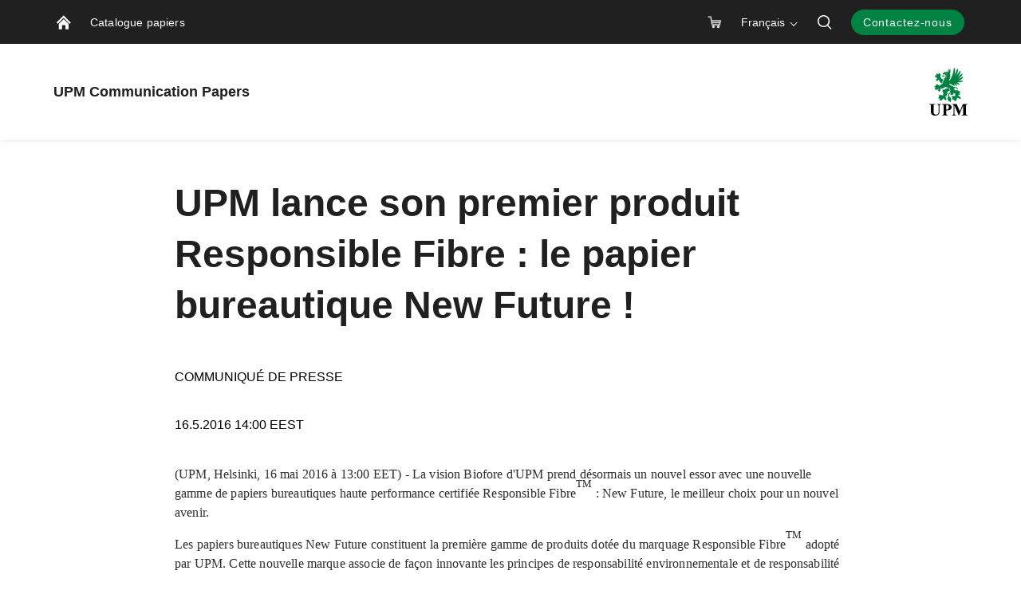

--- FILE ---
content_type: text/css
request_url: https://www.upmpaper.com/static/dist-vite/assets/AppNavigation.CSnYY6ea.css
body_size: 15871
content:
@charset "UTF-8";.close-button[data-v-ced7262c]{display:block;width:28px;height:28px;cursor:pointer;border-radius:50%;background-color:var(--color-white);border:2px solid var(--color-dark-grey);position:relative;transition:all .3s;flex:0 0 auto}.close-button[data-v-ced7262c]:after,.close-button[data-v-ced7262c]:before{content:"";-webkit-user-select:none;user-select:none;display:block;background-color:var(--color-dark-grey);width:2px;height:50%;position:absolute;top:50%;left:50%;transition:background-color .3s}.close-button[data-v-ced7262c]:after{transform:translate(-50%,-50%) rotate(45deg)}.close-button[data-v-ced7262c]:before{transform:translate(-50%,-50%) rotate(-45deg)}.close-button[data-v-ced7262c]:hover{background-color:var(--color-dark-grey);border-color:var(--color-dark-grey)}.close-button[data-v-ced7262c]:hover:after,.close-button[data-v-ced7262c]:hover:before{background-color:#fff}.close-button[data-v-ced7262c]:focus{outline:none}.close-button.close-button--negative[data-v-ced7262c]{border:none;background:#00000080}.close-button.close-button--negative[data-v-ced7262c]:after,.close-button.close-button--negative[data-v-ced7262c]:before{background-color:var(--color-white)}.close-button.close-button--negative[data-v-ced7262c]:hover{background:#000c}.close-button.close-button--white-border[data-v-ced7262c]{border:2px solid var(--color-white);background:none}.close-button.close-button--white-border span[data-v-ced7262c]{color:var(--color-white)}.close-button.close-button--white-border[data-v-ced7262c]:after,.close-button.close-button--white-border[data-v-ced7262c]:before{background-color:var(--color-white)}.close-button.close-button--white-border[data-v-ced7262c]:hover{color:#fffc;border:2px solid rgba(255,255,255,.8);background:none}.close-button.close-button--white-border[data-v-ced7262c]:hover:after,.close-button.close-button--white-border[data-v-ced7262c]:hover:before{background-color:#fffc}.close-button.close-button--no-background[data-v-ced7262c]{background:none;display:inline-block;outline:none}.close-button.close-button--no-background[data-v-ced7262c]:hover{background:none;cursor:pointer}.btn--reset[data-v-787b3f28]{background:none;border:0;color:inherit;line-height:normal;overflow:visible;padding:0;-webkit-user-select:none;user-select:none;cursor:pointer}.btn--reset[data-v-787b3f28]:focus{outline:none}.btn--reset[data-v-787b3f28]:focus-visible{outline:auto}.btn--reset[data-v-787b3f28]:hover{background-color:transparent;color:inherit;border-color:transparent;outline:none}.btn--icon-button[data-v-787b3f28]{display:inline-flex;justify-content:center;align-items:center}.btn--icon-button[data-v-787b3f28]:focus{outline:none}.btn--icon-button[data-v-787b3f28]:focus-visible{box-shadow:0 0 0 2px var(--color-white),0 0 0 4px var(--color-black)}.btn>svg[data-v-787b3f28]{color:inherit}.loader__container[data-v-4f090030]{display:block;position:relative;height:100px;opacity:0;animation:fadein-4f090030 1s .5s linear forwards}.loader__container.loader--small[data-v-4f090030]{height:105px;animation-duration:.3s}.loader__container.loader--small .loader__mask[data-v-4f090030]{top:8px;height:50px;width:25px;margin-top:0;margin-left:-25px;transform-origin:25px 25px}.loader__container.loader--small .loader__line[data-v-4f090030]{height:50px;width:50px}.loader__container.loader--small .loader__text[data-v-4f090030]{color:var(--color-dark-grey);position:absolute;left:50%;bottom:8px;margin:0;transform:translate(-50%)}.loader__container.loader--small .loader__text.loader__text--on-dark[data-v-4f090030]{color:var(--color-white)}.loader__container[inline][data-v-4f090030]{display:inline-flex;height:initial;width:20px;animation:fadein-4f090030 .2s 0s linear forwards}.loader__container[inline] .loader__mask[data-v-4f090030]{top:0;height:20px;width:10px;margin-top:0;margin-left:-10px;transform-origin:10px 10px}.loader__container[inline] .loader__line[data-v-4f090030]{height:20px;width:20px}.loader__container[inline] .loader__mask--one[data-v-4f090030]{animation-duration:1s}.loader__container[inline] .loader__mask--one .loader__line[data-v-4f090030]{box-shadow:inset 0 0 0 2px var(--color-grey)}.loader__container[inline] .loader__mask--two[data-v-4f090030],.loader__container[inline] .loader__text[data-v-4f090030]{display:none}.loader__mask[data-v-4f090030]{position:absolute;left:50%;top:50%;width:50px;height:100px;margin-left:-50px;margin-top:-50px;overflow:hidden;transform-origin:50px 50px;-webkit-mask-image:linear-gradient(to top,#000,#0000);mask-image:linear-gradient(to top,#000,#0000)}.loader__mask.loader__mask--one[data-v-4f090030]{animation:rotate-4f090030 2s 1s infinite linear}.loader__mask.loader__mask--one .loader__line[data-v-4f090030]{box-shadow:inset 0 0 0 8px #77b695}.loader__mask.loader__mask--two[data-v-4f090030]{animation:rotate-4f090030 2s 0s infinite linear}.loader__mask.loader__mask--two .loader__line[data-v-4f090030]{box-shadow:inset 0 0 0 8px #1d9057}.loader__line[data-v-4f090030]{width:100px;height:100px;border-radius:50%}.loader__text[data-v-4f090030]{color:var(--color-white);margin-top:120px;padding:10px}@keyframes fadein-4f090030{0%{opacity:0}to{opacity:1}}@keyframes rotate-4f090030{0%{transform:rotate(0)}to{transform:rotate(360deg)}}.hero__background-content-image[data-v-aab8711b]{width:100%;object-fit:cover}@media screen and (max-width: 767px){.hero__background-content-image[data-v-aab8711b]{aspect-ratio:16/9}}.hero.hero--high-format-image .hero__background-content-image[data-v-aab8711b]{height:100%}.hero.hero--align-right .hero__content-image[data-v-aab8711b]{object-position:left}.hero.hero--align-left .hero__content-image[data-v-aab8711b]{object-position:right}.hero-scroll-arrow[data-v-b0950837]{left:50%;transform:translate(-50%);margin-top:-60px;position:fixed;bottom:20px}@media screen and (min-width: 768px){.hero-scroll-arrow[data-v-b0950837]{margin-bottom:60px}}.hero-scroll-arrow__button[data-v-b0950837]{min-width:0px;padding:17px}.hero{display:block;width:100%;position:relative;overflow:hidden;max-width:1885px;margin:0 auto;background-color:var(--color-background-light);padding-bottom:1em}@media screen and (min-width: 768px){.hero{background-color:transparent;padding-bottom:0}}.hero.hero--full-width{max-width:100%}@media screen and (min-width: 768px) and (max-width: 1024px){.hero.hero--align-left,.hero.hero--align-right,.hero.hero--align-left img.hero__content-image,.hero.hero--align-right img.hero__content-image{height:350px}.hero.hero--align-left .hero__content-image,.hero.hero--align-right .hero__content-image{position:absolute;top:0;bottom:0;left:0;right:0;height:auto}}@media screen and (min-width: 768px){.hero.hero--delicate .hero__content-image{max-height:400px}.hero.hero--delicate.hero--high-format-image,.hero.hero--delicate.hero--high-format-image .hero__content-image{height:400px}}.hero.hero--high-format-image{overflow:hidden;position:relative}@media screen and (min-width: 768px){.hero.hero--high-format-image{height:560px}}.hero.hero--high-format-image .hero__content-image{height:250px}.hero.hero--high-format-image .hero__content-image:after{display:none}@media screen and (min-width: 768px){.hero.hero--high-format-image .hero__content-image{position:absolute;top:0;bottom:0;left:0;right:0;height:auto}}.hero.hero--scale .hero__content-image{display:block;object-fit:cover;width:100%;height:auto;max-height:100%;max-width:100%}.hero.hero--scale .hero__content-image:after{padding-top:0}.hero .hero__content-image{background-size:cover;background-position:center;min-height:180px;max-height:650px}.hero .hero__content-image:after{content:"";-webkit-user-select:none;user-select:none;display:block;height:0;padding-top:56.25%}@media screen and (min-width: 768px){.hero .hero__content-image:after{padding-top:35%}}.hero .hero__content-image[responsive=loading]{opacity:0}.hero .hero__content-wrapper{position:relative;max-width:1170px;width:100%;height:100%;margin:0 auto}@media screen and (min-width: 768px){.hero .hero__content-wrapper{position:absolute;max-width:1170px;top:0;left:0;right:0;bottom:0}}.hero .hero__content-text{position:relative;text-align:center;width:90%;max-width:670px;margin:0 auto}@media screen and (min-width: 768px){.hero .hero__content-text{top:50%;transform:translateY(-50%)}}.hero .hero__header{color:var(--color-black)}@media screen and (min-width: 768px){.hero.hero--on-dark .hero__header,.hero.hero--on-dark .ingress{color:var(--color-white)}}.hero.hero--on-dark .hero-scroll-arrow__button:before{border-color:var(--color-white)}.hero.hero--on-dark .hero-scroll-arrow__button:after{border-color:transparent var(--color-white) var(--color-white) transparent}.hero.hero--align-left .hero__content-image{background-position-x:right}@media screen and (min-width: 768px){.hero.hero--align-left .hero__content-text{position:absolute;width:55%;top:50%;left:25%;padding:20px 40px;transform:translate(-50%,-50%)}.font-v2 .hero.hero--align-left .hero__content-text,.font-v2 .hero.hero--align-left .hero__content-text .ingress{text-align:left}}.hero.hero--align-right .hero__content-image{background-position-x:left}@media screen and (min-width: 768px){.hero.hero--align-right .hero__content-text{position:absolute;width:55%;top:50%;left:75%;padding:20px 40px;transform:translate(-50%,-50%)}.font-v2 .hero.hero--align-right .hero__content-text,.font-v2 .hero.hero--align-right .hero__content-text .ingress{text-align:right}}.hero__link-container{display:flex;flex-wrap:wrap;justify-content:center;gap:8px}.hero--align-right .hero__link-container .btn:last-of-type.btn--arrow-right,.hero--align-center .hero__link-container .btn:last-of-type.btn--arrow-right,.hero--align-banner .hero__link-container .btn:last-of-type.btn--arrow-right{min-width:0;padding-right:0;border-radius:0}.hero--align-left .hero__link-container{justify-content:flex-start}@media screen and (max-width: 767px){.hero--align-left .hero__link-container{justify-content:center}}.hero--align-right .hero__link-container{justify-content:flex-end}@media screen and (max-width: 767px){.hero--align-right .hero__link-container{justify-content:center}}.hero.hero--align-banner{overflow:visible;margin-bottom:0}@media screen and (min-width: 1025px){.hero.hero--align-banner{padding-top:0}}.hero.hero--align-banner.hero--delicate{height:auto}.hero.hero--align-banner .hero__glass{display:none;position:absolute;bottom:0;background-position:center;filter:blur(20px);opacity:.93;background-size:cover;border-bottom-style:solid;border-bottom-color:var(--color-background-light);box-shadow:inset 0 0 0 200px #ffffff80;transform:translateZ(0)}@media screen and (min-width: 768px){.hero.hero--align-banner .hero__glass{display:block}}.hero.hero--align-banner .hero__content-wrapper{position:static}@media screen and (min-width: 768px){.hero.hero--align-banner .hero__content-wrapper{position:absolute;overflow:hidden;display:flex;justify-content:center;align-items:center;flex-direction:column;top:100%;right:0;bottom:0;left:0;width:90%;max-width:1024px;height:fit-content;min-height:200px;margin:0 auto;padding:20px;transform:translateY(-50%);background-color:var(--color-background-light)}}@media screen and (min-width: 1025px){.hero.hero--align-banner .hero__content-wrapper{width:100%}}@media screen and (min-width: 768px){.hero.hero--align-banner .hero__content-text{position:static;flex:1 1 auto;display:flex;flex-direction:column;align-items:center;justify-content:center;transform:translateY(0)}.hero.hero--align-banner .hero__content-text .hero__header{flex:1 1 auto;max-width:100%}}@media screen and (min-width: 768px) and (min-width: 768px){.hero.hero--align-banner .hero__content-text .hero__header{margin-top:10px}}@media screen and (min-width: 768px){.hero.hero--align-banner .hero__content-text .ingress{flex:1 1 auto;max-width:100%}}@media screen and (min-width: 768px){.content-carousel .hero--high.hero--align-banner .hero__link-container{margin-bottom:40px}}.splitted-hero-wrapper{text-align:center;margin:0 0 25px;background-color:var(--color-accent-5)}.splitted-hero-wrapper .hero-splitted__content-image{flex:1;min-height:200px;background-size:cover}@media screen and (max-width: 767px){.splitted-hero-wrapper .hero-splitted__content-image.paper-page__splitted-hero-image{background-position:center}}@media screen and (min-width: 768px){.splitted-hero-wrapper .hero-splitted__content-image.paper-page__splitted-hero-image{background-position:center}}@media screen and (min-width: 1440px){.splitted-hero-wrapper .hero-splitted__content-image.paper-page__splitted-hero-image{background-position:left;background-size:auto 100%;background-repeat:no-repeat}}@media screen and (min-width: 1440px){.splitted-hero-wrapper .hero-splitted__content-image.paper-page__splitted-hero-image-right{background-position:right}}@media screen and (max-width: 767px){.splitted-hero-wrapper .hero-splitted__content-image.information-page__splitted-hero-image{background-position:center}}@media screen and (min-width: 768px){.splitted-hero-wrapper .hero-splitted__content-image.information-page__splitted-hero-image{background-position:center}}@media screen and (min-width: 1440px){.splitted-hero-wrapper .hero-splitted__content-image.information-page__splitted-hero-image{background-position:left;background-size:auto 100%;background-repeat:no-repeat}}.splitted-hero-wrapper .text-column{flex:1;height:95%}@media screen and (min-width: 768px){.splitted-hero-wrapper{display:flex;flex-direction:row;flex-wrap:wrap;width:100%}.splitted-hero-wrapper .hero-splitted__content-image{display:flex;flex-direction:column;flex-basis:100%;flex:1;order:2}.splitted-hero-wrapper .text-column{display:flex;flex-direction:column;flex-basis:100%;flex:1;align-self:center;margin-left:15px;order:1}}.hero--only-text{padding-top:40px;padding-bottom:40px}.hero--only-text .ingress{margin-bottom:0}.hero--only-text.hero--scale .hero__content-wrapper{position:relative}.hero--only-text.hero--scale .hero__content-text{position:relative;top:0;transform:none}.hero__header.display1{font-family:var(--typo-h2-font-family);font-size:var(--typo-h2-size);font-weight:var(--typo-h2-weight);line-height:var(--typo-h2-line-height);letter-spacing:var(--typo-h2-letter-spacing);color:var(--typo-h2-color);text-transform:var(--typo-h2-text-transform)}@media screen and (min-width: 768px){.hero__header.display1{font-family:var(--typo-h1-font-family);font-size:var(--typo-h1-size);font-weight:var(--typo-h1-weight);line-height:var(--typo-h1-line-height);letter-spacing:var(--typo-h1-letter-spacing);color:var(--typo-h1-color);text-transform:var(--typo-h1-text-transform)}}.my-forest-action__link[data-v-8017e5ee]{display:flex}.my-forest-action__link svg[data-v-8017e5ee]{color:var(--color-white);width:18px;height:18px;margin-right:5px;transition:color .3s ease}.my-forest-action__link svg.no-margin[data-v-8017e5ee]{margin:0!important}.my-forest-action__link.my-forest-action__link--reverse[data-v-8017e5ee]{flex-direction:row-reverse}.my-forest-action__link.my-forest-action__link--reverse svg[data-v-8017e5ee]{margin-right:0;margin-left:5px}.my-forest-action__link--no-border svg[data-v-8017e5ee],.my-forest-action__link--round svg[data-v-8017e5ee]{color:var(--color-secondary-light-grey)}.my-forest-action__link--no-border:hover svg[data-v-8017e5ee],.my-forest-action__link--round:hover svg[data-v-8017e5ee]{color:var(--color-white)}.icon-button[data-v-16115471]{display:inline-flex;justify-items:flex-start;align-items:center}.icon-button[destructive][data-v-16115471]{color:#d8191e}.icon-button[informative][data-v-16115471]{color:#00a3e0}.icon-button[negative][data-v-16115471]{color:var(--color-secondary-light-grey)}.icon-button[text-hidden-mobile] .icon-button__text[data-v-16115471]{display:none}@media screen and (min-width: 768px){.icon-button[text-hidden-mobile] .icon-button__text[data-v-16115471]{display:initial}}.icon-button[text-hidden-tablet] .icon-button__text[data-v-16115471]{display:none}@media screen and (min-width: 1025px){.icon-button[text-hidden-tablet] .icon-button__text[data-v-16115471]{display:initial}}.icon-button--disabled[data-v-16115471]{opacity:.4}[data-v-16115471] svg{height:22px;width:22px;margin-right:5px;color:inherit}[small][data-v-16115471] svg{height:12px;width:12px}.best-bet__title[data-v-b8a5a3ae]{color:var(--color-warm-grey);margin:12px 0}.best-bet-banner[data-v-b8a5a3ae]{display:block;width:100%;position:relative;max-width:100%}.best-bet-banner:hover .best-bet-banner__title[data-v-b8a5a3ae]{color:var(--color-black)}.best-bet-banner__quick-links-link-type[data-v-b8a5a3ae]{text-transform:uppercase;font-style:normal;display:block;font-size:var(--typo-body-small-size);color:var(--color-warm-grey);font-weight:var(--typo-body-weight)}.best-bet-banner__content[data-v-b8a5a3ae]{top:12px;right:0;left:auto;bottom:12px;height:auto;background-color:var(--color-white);padding:14px;display:flex;flex-direction:column;justify-content:space-around;overflow:hidden}@media screen and (min-width: 768px){.best-bet-banner__content[data-v-b8a5a3ae]{top:24px;bottom:24px}}.best-bet-banner__cta[data-v-b8a5a3ae]{color:var(--color-dark-grey);font-weight:var(--typo-body-bold-weight);font-size:var(--typo-body-size);letter-spacing:var(--typo-letter-spacing--02);text-transform:initial;min-width:100px;line-height:1.15;flex:0 0 auto;float:right;position:relative;padding:0 5px 0 0;transition:color .3s;width:100%;white-space:nowrap;overflow:hidden;text-overflow:ellipsis;margin:0;line-height:30px;text-align:left}.quick-list[data-v-9c2298a8]{padding:20px}.quick-list__list-wrapper[data-v-9c2298a8]{max-height:450px;overflow-y:auto}.quick-list__results-title[data-v-9c2298a8]{padding:0 20px;color:var(--color-warm-grey);margin:0;font-size:var(--typo-body-size)}.quick-list__header[data-v-9c2298a8]{color:var(--color-secondary-grey);font-size:var(--typo-body-size);padding:15px 0 5px;margin:0;font-weight:var(--typo-body-weight)}.quick-list__list[data-v-9c2298a8]{list-style:none;padding:0 14px;margin-bottom:0}.quick-list__list-item[data-v-9c2298a8]{padding:5px 0;margin:0;color:var(--color-grey);font-style:italic}.quick-list__list-item[data-v-9c2298a8]:focus{color:var(--color-black)}.quick-list__list-item-link[data-v-9c2298a8]{color:var(--color-grey);font-style:italic}.quick-list__list-item-link[data-v-9c2298a8]:hover,.quick-list__list-item-link[data-v-9c2298a8]:active,.quick-list__list-item-link[data-v-9c2298a8]:focus,.quick-list__list-item-link.active[data-v-9c2298a8]{color:var(--color-black)}.quick-list__list-item-link[data-v-9c2298a8]:focus{color:var(--color-black)}.search-bar__input[data-v-ea3f6988]{width:100%;background-color:var(--color-warm-grey);color:var(--color-light-grey);font-size:var(--typo-body-size);border-bottom:none;max-width:100%;padding:10px 24px;transition:max-width .3s ease-out;margin:0 22px 0 8px}.search-bar__input[data-v-ea3f6988]:focus{outline:none}.search-bar[data-v-ea3f6988]{transition:all .5s ease-out;top:-100%;position:absolute;height:55px;display:flex;align-items:center;justify-content:space-between;right:0;left:0;z-index:10000;max-width:1162px;margin:0 auto;opacity:0;padding:0 12px;transition:all .5s .2s ease-out}.search-bar.active[data-v-ea3f6988]{top:0;opacity:1;background-color:var(--color-black);height:100%}.search-bar .icon[data-v-ea3f6988]{color:var(--color-navigation-link);width:18px;height:18px;transition:color .3s ease-in}.search-bar .icon--margin[data-v-ea3f6988]{margin-right:7px}.search-bar__input-wrapper[data-v-ea3f6988]{position:relative;display:flex;height:50%;min-height:55px;flex:1 1 auto;max-width:400px}@media screen and (min-width: 768px){.search-bar__input-wrapper[data-v-ea3f6988]{flex:0 1 60%;margin:0 auto;max-width:600px}}.search-bar__loader[data-v-ea3f6988]{position:absolute;right:24px;top:0;height:100%;padding-left:8px;margin-right:12px}.search-bar__reset-search[data-v-ea3f6988]{position:absolute;right:24px;top:0;height:100%;padding-left:8px;padding-right:16px;background-color:var(--color-warm-grey)}.search-bar__reset-search[data-v-ea3f6988]:hover{background-color:var(--color-warm-grey)}.search-bar__quick-links-title[data-v-ea3f6988]{color:var(--color-warm-grey);margin:0 0 10px 14px;font-weight:var(--typo-weight-bold)}@media screen and (min-width: 768px){.search-bar__close[data-v-ea3f6988]{position:absolute;right:12px}}.search-bar__quick-links-container[data-v-ea3f6988]{top:100%;width:auto;background:var(--color-background-light);position:absolute;color:var(--color-black);left:-12px;width:100vw;transform:translateZ(0)}@media screen and (min-width: 768px){.search-bar__quick-links-container[data-v-ea3f6988]{left:35px;right:22px;width:auto;border-radius:0 0 3px 3px;box-shadow:0 1px 1px #0000001a,0 2px 2px #0000001a,0 4px 4px #0000001a,0 8px 8px #0000001a}}.search-bar__quick-links-suggestion[data-v-ea3f6988]{text-align:left;font-style:italic;font-size:var(--typo-body-size)}.search-bar__quick-links-link-item[data-v-ea3f6988]{color:var(--color-black);font-size:var(--typo-body-size);font-style:normal;font-weight:var(--typo-body-bold-weight);line-height:20px}.search-bar__quick-links-link-type[data-v-ea3f6988]{text-transform:uppercase;font-style:normal;display:block;font-size:var(--typo-body-small-size);font-weight:var(--typo-body-weight);color:var(--color-warm-grey)}.search-bar__show-more-container[data-v-ea3f6988]{display:flex;margin-top:20px}.search-bar__show-more[data-v-ea3f6988]{margin-left:14px;align-items:center;border-radius:25px;border:1px solid var(--color-very-dark-grey);text-align:center;padding:7px 20px;color:var(--typo-body-color);font-weight:var(--typo-body-weight);font-size:var(--typo-body-small-size)}.search-bar__show-more[data-v-ea3f6988]:hover{background-color:#1a181dcc;border-color:#1a181dcc;color:var(--color-white)}.an-action__link-button-container[data-v-ea3f6988]{display:flex;align-content:center;justify-content:space-around}.an-action__link-button[data-v-ea3f6988]{height:18px;width:18px}[data-v-ea3f6988] .icon-button[negative]{color:var(--color-navigation-link);transition:color var(--transition-setting)}[data-v-ea3f6988] .icon-button[negative]:hover{color:var(--color-navigation-link-hover)}.desktop-drawer__nav-list[data-v-89238fd2]{width:50%;border-left:1px solid var(--color-secondary-grey)}@media screen and (min-width: 1170px){.desktop-drawer__nav-list[data-v-89238fd2]{width:40%;max-width:480px}}.desktop-drawer__nav-list ul[data-v-89238fd2],.desktop-drawer__nav-list li[data-v-89238fd2]{list-style:none}.desktop-drawer__nav-list ul[data-v-89238fd2]{margin:0;padding:0 1rem;margin-top:4rem}@media screen and (min-width: 1170px){.desktop-drawer__nav-list ul[data-v-89238fd2]{padding:0 2rem;margin-top:4rem}}.desktop-drawer__nav-list ul li[data-v-89238fd2]{margin:0 0 2rem}.desktop-drawer__nav-list .second-wrapper[data-v-89238fd2],.desktop-drawer__nav-list .third-wrapper[data-v-89238fd2]{position:absolute;top:0;left:100%}.desktop-drawer__nav-list .second-relative[data-v-89238fd2],.desktop-drawer__nav-list .third-relative[data-v-89238fd2]{position:fixed;overflow:hidden;width:25%}@media screen and (min-width: 1170px){.desktop-drawer__nav-list .second-relative[data-v-89238fd2],.desktop-drawer__nav-list .third-relative[data-v-89238fd2]{width:20%;max-width:480px}}.desktop-drawer__nav-list .second-level[data-v-89238fd2],.desktop-drawer__nav-list .third-level[data-v-89238fd2]{background-color:var(--color-white);height:100vh;width:100%;border-right:1px solid var(--color-secondary-grey)}.desktop-drawer__link[data-v-89238fd2]{display:inline-block;color:var(--typo-body-color);font-weight:var(--typo-link-font-weight);width:100%}.desktop-drawer__link[data-v-89238fd2]:hover{text-decoration-line:underline;text-underline-offset:6px;color:var(--color-black)}.desktop-drawer__link:hover .navigation__chevron[data-v-89238fd2]:after{border-width:2px}.desktop-drawer__link-parent-link[data-v-89238fd2]{font-size:var(--typo-body-large-size)}.desktop-drawer__link-content[data-v-89238fd2]{display:flex;align-items:center;justify-content:space-between;text-align:left}.desktop-drawer__link--selected[data-v-89238fd2],.desktop-drawer__link--expanded[data-v-89238fd2]{font-weight:var(--typo-body-bold-weight);color:var(--color-black)}.desktop-drawer__link--expanded .navigation__chevron[data-v-89238fd2]:after{border-width:2px}.desktop-drawer__close-button[data-v-89238fd2]{position:absolute;right:10px;top:10px}.desktop-drawer__close-button[data-v-89238fd2]:focus{outline:1px solid var(--color-black)}button.desktop-drawer__link[data-v-89238fd2]{background:none;border:0;color:inherit;line-height:normal;overflow:visible;padding:0;-webkit-user-select:none;user-select:none;cursor:pointer}button.desktop-drawer__link[data-v-89238fd2]:focus{outline:none}button.desktop-drawer__link[data-v-89238fd2]:focus-visible{box-shadow:0 0 0 2px #fff,0 0 0 4px #000}.slide-trans-enter-active[data-v-89238fd2],.slide-trans-leave-active[data-v-89238fd2]{transition-duration:var(--transition-speed-default)}.slide-trans-enter-from[data-v-89238fd2]{z-index:1}.slide-trans-leave-to[data-v-89238fd2]{z-index:-1}.slide-enter-active[data-v-89238fd2],.slide-leave-active[data-v-89238fd2]{transition:transform var(--transition-setting)}.slide-enter-from[data-v-89238fd2],.slide-leave-to[data-v-89238fd2]{transform:translate(-100%)}.drawer-mega-menu__content[data-v-d1add2f1]{word-break:break-word;position:fixed;left:0;height:100vh;width:50%;z-index:9999;display:flex;flex-direction:column;background-color:var(--color-white)}@media screen and (min-width: 1170px){.drawer-mega-menu__content[data-v-d1add2f1]{width:50%}}.drawer-mega-menu__content--first-level-as-info[data-v-d1add2f1]{width:30%}.drawer-mega-menu__content-container[data-v-d1add2f1]{display:flex;justify-content:flex-end;max-width:100%;border-right:1px solid var(--color-secondary-grey);height:100%}.drawer-mega-menu__content-information[data-v-d1add2f1]{width:50%}@media screen and (min-width: 1170px){.drawer-mega-menu__content-information[data-v-d1add2f1]{width:40%;max-width:480px}}.drawer-mega-menu__content-information--first-level-as-info[data-v-d1add2f1]{width:80%}.drawer-mega-menu__content-information--first-level-as-info[data-v-d1add2f1] .desktop-drawer__nav-list:not(.second-level .desktop-drawer__nav-list){border:none;width:auto}.drawer-mega-menu__content-information--first-level-as-info[data-v-d1add2f1] .desktop-drawer__nav-list:not(.second-level .desktop-drawer__nav-list) ul:not(.second-level ul){padding:0 2rem 0 .5rem;margin-top:1rem}.drawer-mega-menu__content-information--first-level-as-info[data-v-d1add2f1] .desktop-drawer__close-button:not(.second-level .desktop-drawer__close-button){display:none}.drawer-mega-menu__content-information--first-level-as-info[data-v-d1add2f1] .desktop-drawer__link:not(.second-level .desktop-drawer__link){font-weight:var(--typo-body-lead-in-weight)}.drawer-mega-menu__content-information--first-level-as-info[data-v-d1add2f1] .desktop-drawer__link:not(.second-level .desktop-drawer__link) :after{border-width:2px}.drawer-mega-menu__content-information__img[data-v-d1add2f1]{margin-bottom:1rem;aspect-ratio:1.7777777778}.drawer-mega-menu__content-information__img[data-v-d1add2f1] img{width:100%}.drawer-mega-menu__content-information__name[data-v-d1add2f1]{display:flex;flex-direction:row;align-items:center;gap:.75rem}.drawer-mega-menu__content-information__name[data-v-d1add2f1] .icon{width:1.5rem;height:1.5rem}.drawer-mega-menu__content-information__link[data-v-d1add2f1]{display:flex;flex-direction:column;margin:2rem 1rem 0 .5rem}@media screen and (min-width: 1170px){.drawer-mega-menu__content-information__link[data-v-d1add2f1]{margin:2rem 2rem 0 0}}.drawer-mega-menu__content-information__link:hover h3[data-v-d1add2f1]{text-decoration-line:underline;text-underline-offset:6px}.drawer-mega-menu__content-information__link p[data-v-d1add2f1]{margin-bottom:2rem}.drawer-mega-menu__content-information__no-link[data-v-d1add2f1]{display:flex;flex-direction:column;margin:2rem 1rem 0 .5rem}@media screen and (min-width: 1170px){.drawer-mega-menu__content-information__no-link[data-v-d1add2f1]{margin:2rem 2rem 0 0}}.drawer-mega-menu__content-information__no-link p[data-v-d1add2f1]{margin-bottom:2rem}[data-v-d1add2f1] .drawer-mega-menu__content ul{overflow-y:auto;max-height:calc(100vh - var(--navigation-bar-height, 55px) - 4rem)}.drawer-mega-menu__content-information[data-v-d1add2f1],[data-v-d1add2f1] .second-level,[data-v-d1add2f1] .third-level{overflow-y:auto;max-height:calc(100vh - var(--navigation-bar-height, 55px))}.drawer-mega-menu-condensed .drawer-mega-menu__content[data-v-d1add2f1],.drawer-mega-menu-condensed .drawer-mega-menu__content-information[data-v-d1add2f1],.drawer-mega-menu-condensed[data-v-d1add2f1] .drawer-mega-menu__content ul,.drawer-mega-menu-condensed[data-v-d1add2f1] .second-level,.drawer-mega-menu-condensed[data-v-d1add2f1] .third-level{min-height:50vh;height:auto}.drawer-mega-menu-condensed[data-v-d1add2f1] .drawer-mega-menu__content ul{max-height:calc(100vh - 100px - 4rem)}.drawer-mega-menu-condensed[data-v-d1add2f1] .second-level,.drawer-mega-menu-condensed[data-v-d1add2f1] .third-level{height:var(--condensed-container-height);overflow-y:hidden}.drawer-mega-menu-condensed[data-v-d1add2f1] .second-level ul,.drawer-mega-menu-condensed[data-v-d1add2f1] .third-level ul{max-height:calc(var(--condensed-container-height) - 4rem)}.drawer-mega-menu-condensed .drawer-mega-menu__content-information__link[data-v-d1add2f1]{margin:2rem 2rem 2rem 0}.an-mobile-menu__list-item .btn[data-v-1c7f0ca7]{width:100%;text-align:left}.an-mobile-menu__link__name-container[data-v-1c7f0ca7]{display:flex;align-items:center;flex-direction:row;justify-content:space-between;margin:0;width:100%}.an-mobile-menu__link__name-container .an-mobile-menu__link__name[data-v-1c7f0ca7]{min-height:auto}.complementary-item[data-v-1c7f0ca7]{border:none}.complementary-item .an-mobile-menu__link__name-container[data-v-1c7f0ca7]{justify-content:flex-start}.back-container[data-v-6eb3de7e]{border-bottom:1px solid var(--color-dark-grey)}.nav-chevron.nav-chevron__left[data-v-6eb3de7e]{transform:rotate(-90deg);margin-left:0;margin-right:.5rem}.teaser-header[data-v-6eb3de7e]{display:block;margin:1rem;color:var(--color-white)}.teaser-header h2[data-v-6eb3de7e]{margin:1rem 0;color:inherit;font-size:var(--typo-body-xlarge-size)}.teaser-header p[data-v-6eb3de7e]{color:inherit}.teaser-text.micro-text[data-v-6eb3de7e]{text-overflow:ellipsis;display:-webkit-box;line-clamp:4;-webkit-line-clamp:4;-webkit-box-orient:vertical;overflow:hidden;max-height:85px}.mobile-nav[data-v-da2d8c19],[data-v-da2d8c19] .mobile-nav{height:100%;max-height:100%;position:relative;top:0;width:100%;background:var(--color-black);z-index:1}.mobile-nav__main[data-v-da2d8c19]{height:calc(100vh - 55px);height:calc(100dvh - 55px)}[data-v-da2d8c19] .mobile-nav__secondary{max-height:100%;top:0;overflow-y:scroll;transform:translate(0);background:var(--color-black);visibility:visible}.current-item-container[data-v-da2d8c19]{top:0;position:absolute;width:100%;height:100%}[data-v-da2d8c19] ul{margin:0;padding:0;list-style:none}[data-v-da2d8c19] .an-mobile-menu-list{overflow:visible}.main-list[data-v-da2d8c19]{overflow-y:scroll;max-height:100%}[data-v-da2d8c19] li{margin:0;padding:0;width:100%;border-bottom:1px solid var(--color-dark-grey)}[data-v-da2d8c19] li:first-child{border-top:1px solid var(--color-dark-grey)}[data-v-da2d8c19] .an-mobile-menu__list-item .btn{width:100%}[data-v-da2d8c19] .btn.btn--no-border{color:var(--color-white);font-size:var(--typo-body-size);padding:1rem}[data-v-da2d8c19] .btn.btn--no-border:hover{color:var(--color-white)}[data-v-da2d8c19] .nav-chevron{width:10px;height:10px;color:inherit;transform:rotate(90deg);margin-left:.5rem;flex-shrink:0}[data-v-da2d8c19] .selected{font-weight:var(--typo-body-bold-weight);text-decoration:underline;text-underline-offset:8px}.fade-enter-active,.fade-leave-active{transition:opacity var(--transition-setting)}.fade-enter-from,.fade-leave-to{opacity:0}.slide-timeout-enter-active,.slide-timeout-leave-active{transition-duration:var(--transition-speed-default)}.slide-enter-active,.slide-leave-active,.slide-reverse-enter-active,.slide-reverse-leave-active{transition:transform var(--transition-setting)}.slide-leave-to,.slide-reverse-enter-from{transform:translate(-100%)}.slide-enter-from,.slide-reverse-leave-to{transform:translate(100%)}.sites-action__mobile-wrapper{position:absolute;left:0;width:100%}.upm-container[data-v-493e554a]{margin:0 auto;flex:1 1 auto}.upm-container[max-width-absolute][data-v-493e554a]{max-width:var(--absolute-max-width)}.upm-container[max-width-content][data-v-493e554a]{max-width:var(--content-max-width)}.upm-container[no-max-width][data-v-493e554a]{max-width:none}.upm-container[flex][data-v-493e554a]{display:flex}.upm-container[flex-no-basis][data-v-493e554a]{flex:none}.upm-container[inline-flex][data-v-493e554a]{display:inline-flex}.upm-container[flex-centered][data-v-493e554a]{align-items:center;justify-content:center}.upm-container[flex-centered-start][data-v-493e554a]{align-items:center;justify-content:flex-start}.upm-container[flex-centered-end][data-v-493e554a]{align-items:center;justify-content:flex-end}.upm-container[flex-centered-space-between][data-v-493e554a]{align-items:center;justify-content:space-between}.upm-container[flex-direction-row][data-v-493e554a]{flex-direction:row}.upm-container[flex-direction-column][data-v-493e554a]{flex-direction:column}.upm-container[flex-wrap][data-v-493e554a]{flex-wrap:wrap}.upm-container[narrow][data-v-493e554a]{max-width:var(--content-max-width-narrow)}.upm-container[medium][data-v-493e554a]{max-width:var(--content-max-width-medium)}.upm-container[flex-row-space-between][data-v-493e554a]{justify-content:space-between}.upm-container[flex-row-base-gap][data-v-493e554a]{row-gap:var(--spacing-small)}.upm-container[flex-column-base-gap][data-v-493e554a]{column-gap:var(--spacing-small)}.upm-container[full-height][data-v-493e554a]{height:100%}@media screen and (max-width: 767px){.upm-container[data-v-493e554a]{--spacing-small: var(--spacing-mobile-small);--spacing-medium: var(--spacing-mobile-medium);--spacing-medium-large: var(--spacing-mobile-medium-large);--spacing-large: var(--spacing-mobile-large);--spacing-xl: var(--spacing-mobile-xl)}}.upm-container[no-spacing][data-v-493e554a]{margin:0;padding:0}.upm-container[margin-xl][data-v-493e554a]{margin:var(--spacing-xl)}.upm-container[margin-large][data-v-493e554a]{margin:var(--spacing-large)}.upm-container[margin-medium][data-v-493e554a]{margin:var(--spacing-medium)}.upm-container[margin-small][data-v-493e554a]{margin:var(--spacing-small)}.upm-container[margin-small-vertical][data-v-493e554a]{margin:var(--spacing-small) 0}.upm-container[margin-small-horizontal][data-v-493e554a]{margin:0 var(--spacing-small)}.upm-container[no-margin-top][data-v-493e554a]{margin-top:0}.upm-container[no-margin-bottom][data-v-493e554a]{margin-bottom:0}.upm-container[no-margin-left][data-v-493e554a]{margin-left:0}.upm-container[no-margin-right][data-v-493e554a]{margin-right:0}.upm-container[margin-small-top][data-v-493e554a]{margin-top:var(--spacing-small)}.upm-container[margin-small-bottom][data-v-493e554a]{margin-bottom:var(--spacing-small)}.upm-container[margin-small-left][data-v-493e554a]{margin-left:var(--spacing-small)}.upm-container[margin-small-right][data-v-493e554a]{margin-right:var(--spacing-small)}.upm-container[margin-medium-vertical][data-v-493e554a]{margin:var(--spacing-medium) 0}.upm-container[margin-medium-horizontal][data-v-493e554a]{margin:0 var(--spacing-medium)}.upm-container[margin-medium-top][data-v-493e554a]{margin-top:var(--spacing-medium)}.upm-container[margin-medium-bottom][data-v-493e554a]{margin-bottom:var(--spacing-medium)}.upm-container[margin-medium-left][data-v-493e554a]{margin-left:var(--spacing-medium)}.upm-container[margin-medium-right][data-v-493e554a]{margin-right:var(--spacing-medium)}.upm-container[margin-xl-vertical][data-v-493e554a]{margin:var(--spacing-xl) 0}.upm-container[margin-large-vertical][data-v-493e554a]{margin:var(--spacing-large) 0}.upm-container[margin-xl-horizontal][data-v-493e554a]{margin:0 var(--spacing-xl)}.upm-container[margin-large-horizontal][data-v-493e554a]{margin:0 var(--spacing-large)}.upm-container[margin-xl-top][data-v-493e554a]{margin-top:var(--spacing-xl)}.upm-container[margin-large-top][data-v-493e554a]{margin-top:var(--spacing-large)}.upm-container[margin-xl-bottom][data-v-493e554a]{margin-bottom:var(--spacing-xl)}.upm-container[margin-large-bottom][data-v-493e554a]{margin-bottom:var(--spacing-large)}.upm-container[margin-xl-left][data-v-493e554a]{margin-left:var(--spacing-xl)}.upm-container[margin-large-left][data-v-493e554a]{margin-left:var(--spacing-large)}.upm-container[margin-xl-right][data-v-493e554a]{margin-right:var(--spacing-xl)}.upm-container[margin-large-right][data-v-493e554a]{margin-right:var(--spacing-large)}.upm-container[margin-auto-left][data-v-493e554a]{margin-left:auto}.upm-container[margin-auto-right][data-v-493e554a]{margin-right:auto}.upm-container[padding-xl][data-v-493e554a]{padding:var(--spacing-xl)}.upm-container[padding-xl-vertical][data-v-493e554a]{padding:var(--spacing-xl) 0}.upm-container[padding-xl-horizontal][data-v-493e554a]{padding:0 var(--spacing-xl)}.upm-container[padding-xl-top][data-v-493e554a]{padding-top:var(--spacing-xl)}.upm-container[padding-xl-bottom][data-v-493e554a]{padding-bottom:var(--spacing-xl)}.upm-container[padding-xl-left][data-v-493e554a]{padding-left:var(--spacing-xl)}.upm-container[padding-xl-right][data-v-493e554a]{padding-right:var(--spacing-xl)}.upm-container[padding-large][data-v-493e554a]{padding:var(--spacing-large)}.upm-container[padding-large-vertical][data-v-493e554a]{padding:var(--spacing-large) 0}.upm-container[padding-large-horizontal][data-v-493e554a]{padding:0 var(--spacing-large)}.upm-container[padding-large-top][data-v-493e554a]{padding-top:var(--spacing-large)}.upm-container[padding-large-bottom][data-v-493e554a]{padding-bottom:var(--spacing-large)}.upm-container[padding-large-left][data-v-493e554a]{padding-left:var(--spacing-large)}.upm-container[padding-large-right][data-v-493e554a]{padding-right:var(--spacing-large)}.upm-container[padding-medium][data-v-493e554a]{padding:var(--spacing-medium)}.upm-container[padding-medium-vertical][data-v-493e554a]{padding:var(--spacing-medium) 0}.upm-container[padding-medium-horizontal][data-v-493e554a]{padding:0 var(--spacing-medium)}.upm-container[padding-medium-top][data-v-493e554a]{padding-top:var(--spacing-medium)}.upm-container[padding-medium-bottom][data-v-493e554a]{padding-bottom:var(--spacing-medium)}.upm-container[padding-medium-left][data-v-493e554a]{padding-left:var(--spacing-medium)}.upm-container[padding-medium-right][data-v-493e554a]{padding-right:var(--spacing-medium)}.upm-container[padding-small][data-v-493e554a]{padding:var(--spacing-small)}.upm-container[padding-small-vertical][data-v-493e554a]{padding:var(--spacing-small) 0}.upm-container[padding-small-horizontal][data-v-493e554a]{padding:0 var(--spacing-small)}.upm-container[padding-small-top][data-v-493e554a]{padding-top:var(--spacing-small)}.upm-container[padding-small-bottom][data-v-493e554a]{padding-bottom:var(--spacing-small)}.upm-container[padding-small-left][data-v-493e554a]{padding-left:var(--spacing-small)}.upm-container[padding-small-right][data-v-493e554a]{padding-right:var(--spacing-small)}h1[centered],h2[centered],h3[centered],h4[centered],h5[centered],h6[centered]{text-align:center}h1[fill],h2[fill],h3[fill],h4[fill],h5[fill],h6[fill]{flex:1 1 auto}@media screen and (max-width: 767px){h1,h2,h3,h4,h5,h6{--spacing-small: var(--spacing-mobile-small);--spacing-medium: var(--spacing-mobile-medium);--spacing-medium-large: var(--spacing-mobile-medium-large);--spacing-large: var(--spacing-mobile-large);--spacing-xl: var(--spacing-mobile-xl)}}h1[no-spacing],h2[no-spacing],h3[no-spacing],h4[no-spacing],h5[no-spacing],h6[no-spacing]{margin:0;padding:0}h1[margin-xl],h2[margin-xl],h3[margin-xl],h4[margin-xl],h5[margin-xl],h6[margin-xl]{margin:var(--spacing-xl)}h1[margin-large],h2[margin-large],h3[margin-large],h4[margin-large],h5[margin-large],h6[margin-large]{margin:var(--spacing-large)}h1[margin-medium],h2[margin-medium],h3[margin-medium],h4[margin-medium],h5[margin-medium],h6[margin-medium]{margin:var(--spacing-medium)}h1[margin-small],h2[margin-small],h3[margin-small],h4[margin-small],h5[margin-small],h6[margin-small]{margin:var(--spacing-small)}h1[margin-small-vertical],h2[margin-small-vertical],h3[margin-small-vertical],h4[margin-small-vertical],h5[margin-small-vertical],h6[margin-small-vertical]{margin:var(--spacing-small) 0}h1[margin-small-horizontal],h2[margin-small-horizontal],h3[margin-small-horizontal],h4[margin-small-horizontal],h5[margin-small-horizontal],h6[margin-small-horizontal]{margin:0 var(--spacing-small)}h1[no-margin-top],h2[no-margin-top],h3[no-margin-top],h4[no-margin-top],h5[no-margin-top],h6[no-margin-top]{margin-top:0}h1[no-margin-bottom],h2[no-margin-bottom],h3[no-margin-bottom],h4[no-margin-bottom],h5[no-margin-bottom],h6[no-margin-bottom]{margin-bottom:0}h1[no-margin-left],h2[no-margin-left],h3[no-margin-left],h4[no-margin-left],h5[no-margin-left],h6[no-margin-left]{margin-left:0}h1[no-margin-right],h2[no-margin-right],h3[no-margin-right],h4[no-margin-right],h5[no-margin-right],h6[no-margin-right]{margin-right:0}h1[margin-small-top],h2[margin-small-top],h3[margin-small-top],h4[margin-small-top],h5[margin-small-top],h6[margin-small-top]{margin-top:var(--spacing-small)}h1[margin-small-bottom],h2[margin-small-bottom],h3[margin-small-bottom],h4[margin-small-bottom],h5[margin-small-bottom],h6[margin-small-bottom]{margin-bottom:var(--spacing-small)}h1[margin-small-left],h2[margin-small-left],h3[margin-small-left],h4[margin-small-left],h5[margin-small-left],h6[margin-small-left]{margin-left:var(--spacing-small)}h1[margin-small-right],h2[margin-small-right],h3[margin-small-right],h4[margin-small-right],h5[margin-small-right],h6[margin-small-right]{margin-right:var(--spacing-small)}h1[margin-medium-vertical],h2[margin-medium-vertical],h3[margin-medium-vertical],h4[margin-medium-vertical],h5[margin-medium-vertical],h6[margin-medium-vertical]{margin:var(--spacing-medium) 0}h1[margin-medium-horizontal],h2[margin-medium-horizontal],h3[margin-medium-horizontal],h4[margin-medium-horizontal],h5[margin-medium-horizontal],h6[margin-medium-horizontal]{margin:0 var(--spacing-medium)}h1[margin-medium-top],h2[margin-medium-top],h3[margin-medium-top],h4[margin-medium-top],h5[margin-medium-top],h6[margin-medium-top]{margin-top:var(--spacing-medium)}h1[margin-medium-bottom],h2[margin-medium-bottom],h3[margin-medium-bottom],h4[margin-medium-bottom],h5[margin-medium-bottom],h6[margin-medium-bottom]{margin-bottom:var(--spacing-medium)}h1[margin-medium-left],h2[margin-medium-left],h3[margin-medium-left],h4[margin-medium-left],h5[margin-medium-left],h6[margin-medium-left]{margin-left:var(--spacing-medium)}h1[margin-medium-right],h2[margin-medium-right],h3[margin-medium-right],h4[margin-medium-right],h5[margin-medium-right],h6[margin-medium-right]{margin-right:var(--spacing-medium)}h1[margin-xl-vertical],h2[margin-xl-vertical],h3[margin-xl-vertical],h4[margin-xl-vertical],h5[margin-xl-vertical],h6[margin-xl-vertical]{margin:var(--spacing-xl) 0}h1[margin-large-vertical],h2[margin-large-vertical],h3[margin-large-vertical],h4[margin-large-vertical],h5[margin-large-vertical],h6[margin-large-vertical]{margin:var(--spacing-large) 0}h1[margin-xl-horizontal],h2[margin-xl-horizontal],h3[margin-xl-horizontal],h4[margin-xl-horizontal],h5[margin-xl-horizontal],h6[margin-xl-horizontal]{margin:0 var(--spacing-xl)}h1[margin-large-horizontal],h2[margin-large-horizontal],h3[margin-large-horizontal],h4[margin-large-horizontal],h5[margin-large-horizontal],h6[margin-large-horizontal]{margin:0 var(--spacing-large)}h1[margin-xl-top],h2[margin-xl-top],h3[margin-xl-top],h4[margin-xl-top],h5[margin-xl-top],h6[margin-xl-top]{margin-top:var(--spacing-xl)}h1[margin-large-top],h2[margin-large-top],h3[margin-large-top],h4[margin-large-top],h5[margin-large-top],h6[margin-large-top]{margin-top:var(--spacing-large)}h1[margin-xl-bottom],h2[margin-xl-bottom],h3[margin-xl-bottom],h4[margin-xl-bottom],h5[margin-xl-bottom],h6[margin-xl-bottom]{margin-bottom:var(--spacing-xl)}h1[margin-large-bottom],h2[margin-large-bottom],h3[margin-large-bottom],h4[margin-large-bottom],h5[margin-large-bottom],h6[margin-large-bottom]{margin-bottom:var(--spacing-large)}h1[margin-xl-left],h2[margin-xl-left],h3[margin-xl-left],h4[margin-xl-left],h5[margin-xl-left],h6[margin-xl-left]{margin-left:var(--spacing-xl)}h1[margin-large-left],h2[margin-large-left],h3[margin-large-left],h4[margin-large-left],h5[margin-large-left],h6[margin-large-left]{margin-left:var(--spacing-large)}h1[margin-xl-right],h2[margin-xl-right],h3[margin-xl-right],h4[margin-xl-right],h5[margin-xl-right],h6[margin-xl-right]{margin-right:var(--spacing-xl)}h1[margin-large-right],h2[margin-large-right],h3[margin-large-right],h4[margin-large-right],h5[margin-large-right],h6[margin-large-right]{margin-right:var(--spacing-large)}h1[margin-auto-left],h2[margin-auto-left],h3[margin-auto-left],h4[margin-auto-left],h5[margin-auto-left],h6[margin-auto-left]{margin-left:auto}h1[margin-auto-right],h2[margin-auto-right],h3[margin-auto-right],h4[margin-auto-right],h5[margin-auto-right],h6[margin-auto-right]{margin-right:auto}h1[padding-xl],h2[padding-xl],h3[padding-xl],h4[padding-xl],h5[padding-xl],h6[padding-xl]{padding:var(--spacing-xl)}h1[padding-xl-vertical],h2[padding-xl-vertical],h3[padding-xl-vertical],h4[padding-xl-vertical],h5[padding-xl-vertical],h6[padding-xl-vertical]{padding:var(--spacing-xl) 0}h1[padding-xl-horizontal],h2[padding-xl-horizontal],h3[padding-xl-horizontal],h4[padding-xl-horizontal],h5[padding-xl-horizontal],h6[padding-xl-horizontal]{padding:0 var(--spacing-xl)}h1[padding-xl-top],h2[padding-xl-top],h3[padding-xl-top],h4[padding-xl-top],h5[padding-xl-top],h6[padding-xl-top]{padding-top:var(--spacing-xl)}h1[padding-xl-bottom],h2[padding-xl-bottom],h3[padding-xl-bottom],h4[padding-xl-bottom],h5[padding-xl-bottom],h6[padding-xl-bottom]{padding-bottom:var(--spacing-xl)}h1[padding-xl-left],h2[padding-xl-left],h3[padding-xl-left],h4[padding-xl-left],h5[padding-xl-left],h6[padding-xl-left]{padding-left:var(--spacing-xl)}h1[padding-xl-right],h2[padding-xl-right],h3[padding-xl-right],h4[padding-xl-right],h5[padding-xl-right],h6[padding-xl-right]{padding-right:var(--spacing-xl)}h1[padding-large],h2[padding-large],h3[padding-large],h4[padding-large],h5[padding-large],h6[padding-large]{padding:var(--spacing-large)}h1[padding-large-vertical],h2[padding-large-vertical],h3[padding-large-vertical],h4[padding-large-vertical],h5[padding-large-vertical],h6[padding-large-vertical]{padding:var(--spacing-large) 0}h1[padding-large-horizontal],h2[padding-large-horizontal],h3[padding-large-horizontal],h4[padding-large-horizontal],h5[padding-large-horizontal],h6[padding-large-horizontal]{padding:0 var(--spacing-large)}h1[padding-large-top],h2[padding-large-top],h3[padding-large-top],h4[padding-large-top],h5[padding-large-top],h6[padding-large-top]{padding-top:var(--spacing-large)}h1[padding-large-bottom],h2[padding-large-bottom],h3[padding-large-bottom],h4[padding-large-bottom],h5[padding-large-bottom],h6[padding-large-bottom]{padding-bottom:var(--spacing-large)}h1[padding-large-left],h2[padding-large-left],h3[padding-large-left],h4[padding-large-left],h5[padding-large-left],h6[padding-large-left]{padding-left:var(--spacing-large)}h1[padding-large-right],h2[padding-large-right],h3[padding-large-right],h4[padding-large-right],h5[padding-large-right],h6[padding-large-right]{padding-right:var(--spacing-large)}h1[padding-medium],h2[padding-medium],h3[padding-medium],h4[padding-medium],h5[padding-medium],h6[padding-medium]{padding:var(--spacing-medium)}h1[padding-medium-vertical],h2[padding-medium-vertical],h3[padding-medium-vertical],h4[padding-medium-vertical],h5[padding-medium-vertical],h6[padding-medium-vertical]{padding:var(--spacing-medium) 0}h1[padding-medium-horizontal],h2[padding-medium-horizontal],h3[padding-medium-horizontal],h4[padding-medium-horizontal],h5[padding-medium-horizontal],h6[padding-medium-horizontal]{padding:0 var(--spacing-medium)}h1[padding-medium-top],h2[padding-medium-top],h3[padding-medium-top],h4[padding-medium-top],h5[padding-medium-top],h6[padding-medium-top]{padding-top:var(--spacing-medium)}h1[padding-medium-bottom],h2[padding-medium-bottom],h3[padding-medium-bottom],h4[padding-medium-bottom],h5[padding-medium-bottom],h6[padding-medium-bottom]{padding-bottom:var(--spacing-medium)}h1[padding-medium-left],h2[padding-medium-left],h3[padding-medium-left],h4[padding-medium-left],h5[padding-medium-left],h6[padding-medium-left]{padding-left:var(--spacing-medium)}h1[padding-medium-right],h2[padding-medium-right],h3[padding-medium-right],h4[padding-medium-right],h5[padding-medium-right],h6[padding-medium-right]{padding-right:var(--spacing-medium)}h1[padding-small],h2[padding-small],h3[padding-small],h4[padding-small],h5[padding-small],h6[padding-small]{padding:var(--spacing-small)}h1[padding-small-vertical],h2[padding-small-vertical],h3[padding-small-vertical],h4[padding-small-vertical],h5[padding-small-vertical],h6[padding-small-vertical]{padding:var(--spacing-small) 0}h1[padding-small-horizontal],h2[padding-small-horizontal],h3[padding-small-horizontal],h4[padding-small-horizontal],h5[padding-small-horizontal],h6[padding-small-horizontal]{padding:0 var(--spacing-small)}h1[padding-small-top],h2[padding-small-top],h3[padding-small-top],h4[padding-small-top],h5[padding-small-top],h6[padding-small-top]{padding-top:var(--spacing-small)}h1[padding-small-bottom],h2[padding-small-bottom],h3[padding-small-bottom],h4[padding-small-bottom],h5[padding-small-bottom],h6[padding-small-bottom]{padding-bottom:var(--spacing-small)}h1[padding-small-left],h2[padding-small-left],h3[padding-small-left],h4[padding-small-left],h5[padding-small-left],h6[padding-small-left]{padding-left:var(--spacing-small)}h1[padding-small-right],h2[padding-small-right],h3[padding-small-right],h4[padding-small-right],h5[padding-small-right],h6[padding-small-right]{padding-right:var(--spacing-small)}h1[color-neutral],h2[color-neutral],h3[color-neutral],h4[color-neutral],h5[color-neutral],h6[color-neutral]{color:var(--color-neutral)}h1[color-primary],h2[color-primary],h3[color-primary],h4[color-primary],h5[color-primary],h6[color-primary]{color:var(--color-primary)}h1[color-secondary],h2[color-secondary],h3[color-secondary],h4[color-secondary],h5[color-secondary],h6[color-secondary]{color:var(--color-secondary)}h1[color-tertiary],h2[color-tertiary],h3[color-tertiary],h4[color-tertiary],h5[color-tertiary],h6[color-tertiary]{color:var(--color-tertiary)}h1[color-white],h2[color-white],h3[color-white],h4[color-white],h5[color-white],h6[color-white]{color:var(--color-white)}h1[color-black],h2[color-black],h3[color-black],h4[color-black],h5[color-black],h6[color-black]{color:var(--color-black)}h1[color-yellow],h2[color-yellow],h3[color-yellow],h4[color-yellow],h5[color-yellow],h6[color-yellow]{color:var(--color-yellow)}h1[color-yellow-light],h2[color-yellow-light],h3[color-yellow-light],h4[color-yellow-light],h5[color-yellow-light],h6[color-yellow-light]{color:var(--color-yellow-light)}h1[color-yellow-dark],h2[color-yellow-dark],h3[color-yellow-dark],h4[color-yellow-dark],h5[color-yellow-dark],h6[color-yellow-dark]{color:var(--color-yellow-dark)}h1[color-purple],h2[color-purple],h3[color-purple],h4[color-purple],h5[color-purple],h6[color-purple]{color:var(--color-purple)}h1[color-purple-light],h2[color-purple-light],h3[color-purple-light],h4[color-purple-light],h5[color-purple-light],h6[color-purple-light]{color:var(--color-purple-light)}h1[color-purple-dark],h2[color-purple-dark],h3[color-purple-dark],h4[color-purple-dark],h5[color-purple-dark],h6[color-purple-dark]{color:var(--color-purple-dark)}h1[color-blue],h2[color-blue],h3[color-blue],h4[color-blue],h5[color-blue],h6[color-blue]{color:var(--color-blue)}h1[color-blue-light],h2[color-blue-light],h3[color-blue-light],h4[color-blue-light],h5[color-blue-light],h6[color-blue-light]{color:var(--color-blue-light)}h1[color-blue-dark],h2[color-blue-dark],h3[color-blue-dark],h4[color-blue-dark],h5[color-blue-dark],h6[color-blue-dark]{color:var(--color-blue-dark)}h1[color-green],h2[color-green],h3[color-green],h4[color-green],h5[color-green],h6[color-green]{color:var(--color-green)}h1[color-green-light],h2[color-green-light],h3[color-green-light],h4[color-green-light],h5[color-green-light],h6[color-green-light]{color:var(--color-green-light)}h1[color-green-dark],h2[color-green-dark],h3[color-green-dark],h4[color-green-dark],h5[color-green-dark],h6[color-green-dark]{color:var(--color-green-dark)}h1[color-red],h2[color-red],h3[color-red],h4[color-red],h5[color-red],h6[color-red]{color:var(--color-red)}h1[color-red-light],h2[color-red-light],h3[color-red-light],h4[color-red-light],h5[color-red-light],h6[color-red-light]{color:var(--color-red-light)}h1[color-red-dark],h2[color-red-dark],h3[color-red-dark],h4[color-red-dark],h5[color-red-dark],h6[color-red-dark]{color:var(--color-red-dark)}h1[color-orange],h2[color-orange],h3[color-orange],h4[color-orange],h5[color-orange],h6[color-orange]{color:var(--color-orange)}h1[color-orange-light],h2[color-orange-light],h3[color-orange-light],h4[color-orange-light],h5[color-orange-light],h6[color-orange-light]{color:var(--color-orange-light)}h1[color-orange-dark],h2[color-orange-dark],h3[color-orange-dark],h4[color-orange-dark],h5[color-orange-dark],h6[color-orange-dark]{color:var(--color-orange-dark)}h1[color-background-neutral],h2[color-background-neutral],h3[color-background-neutral],h4[color-background-neutral],h5[color-background-neutral],h6[color-background-neutral]{background-color:var(--color-neutral)}h1[color-background-primary],h2[color-background-primary],h3[color-background-primary],h4[color-background-primary],h5[color-background-primary],h6[color-background-primary]{background-color:var(--color-primary)}h1[color-background-secondary],h2[color-background-secondary],h3[color-background-secondary],h4[color-background-secondary],h5[color-background-secondary],h6[color-background-secondary]{background-color:var(--color-secondary)}h1[color-background-tertiary],h2[color-background-tertiary],h3[color-background-tertiary],h4[color-background-tertiary],h5[color-background-tertiary],h6[color-background-tertiary]{background-color:var(--color-tertiary)}h1[color-background-white],h2[color-background-white],h3[color-background-white],h4[color-background-white],h5[color-background-white],h6[color-background-white]{background-color:var(--color-white)}h1[color-background-black],h2[color-background-black],h3[color-background-black],h4[color-background-black],h5[color-background-black],h6[color-background-black]{background-color:var(--color-black)}h1[color-background-grey],h2[color-background-grey],h3[color-background-grey],h4[color-background-grey],h5[color-background-grey],h6[color-background-grey]{background-color:var(--color-grey)}h1[color-background-yellow],h2[color-background-yellow],h3[color-background-yellow],h4[color-background-yellow],h5[color-background-yellow],h6[color-background-yellow]{background-color:var(--color-yellow)}h1[color-background-purple],h2[color-background-purple],h3[color-background-purple],h4[color-background-purple],h5[color-background-purple],h6[color-background-purple]{background-color:var(--color-purple)}h1[color-background-blue],h2[color-background-blue],h3[color-background-blue],h4[color-background-blue],h5[color-background-blue],h6[color-background-blue]{background-color:var(--color-blue)}h1[color-background-blue-light],h2[color-background-blue-light],h3[color-background-blue-light],h4[color-background-blue-light],h5[color-background-blue-light],h6[color-background-blue-light]{background-color:var(--color-blue-light)}h1[color-background-green],h2[color-background-green],h3[color-background-green],h4[color-background-green],h5[color-background-green],h6[color-background-green]{background-color:var(--color-green)}h1[color-background-green-light],h2[color-background-green-light],h3[color-background-green-light],h4[color-background-green-light],h5[color-background-green-light],h6[color-background-green-light]{background-color:var(--color-green-light)}h1[color-background-red],h2[color-background-red],h3[color-background-red],h4[color-background-red],h5[color-background-red],h6[color-background-red]{background-color:var(--color-red)}h1[color-background-red-light],h2[color-background-red-light],h3[color-background-red-light],h4[color-background-red-light],h5[color-background-red-light],h6[color-background-red-light]{background-color:var(--color-red-light)}h1[color-background-orange],h2[color-background-orange],h3[color-background-orange],h4[color-background-orange],h5[color-background-orange],h6[color-background-orange]{background-color:var(--color-orange)}h1[color-background-orange-light],h2[color-background-orange-light],h3[color-background-orange-light],h4[color-background-orange-light],h5[color-background-orange-light],h6[color-background-orange-light]{background-color:var(--color-orange-light)}.upm-heading--max-lines{display:-webkit-box;-webkit-box-orient:vertical;overflow:hidden}p--max-lines,.upm-text--max-lines{display:-webkit-box;-webkit-box-orient:vertical;overflow:hidden}p[emphasis],p[light],.upm-text[emphasis],.upm-text[light]{font-family:var(--typo-body-font-family);font-weight:var(--typo-weight-lighter)}p[normal],.upm-text[normal]{font-family:var(--typo-body-font-family);font-weight:var(--typo-body-font-family)}p[bold],.upm-text[bold]{font-family:var(--typo-body-font-family-bold);font-weight:var(--typo-body-bold-weight)}p[micro-text],.upm-text[micro-text]{font-family:var(--font-family-base);font-size:var(--typo-body-xsmall-size)}p[body-small],.upm-text[body-small]{font-size:var(--typo-body-small-size);font-weight:var(--typo-body-small-weight);line-height:var(--typo-body-small-line-height);letter-spacing:var(--typo-body-small-letter-spacing)}p[body-large],.upm-text[body-large]{font-size:var(--typo-body-large-size);font-weight:var(--typo-body-large-weight);line-height:var(--typo-body-large-line-height);letter-spacing:var(--typo-body-large-letter-spacing)}p[body-xlarge],.upm-text[body-xlarge]{font-size:var(--typo-body-xlarge-size);font-weight:var(--typo-body-large-weight);line-height:var(--typo-body-large-line-height);letter-spacing:var(--typo-body-large-letter-spacing)}p[body-lead-in],.upm-text[body-lead-in]{font-size:var(--typo-body-lead-in-size);font-weight:var(--typo-body-lead-in-weight);line-height:var(--typo-body-lead-in-line-height);letter-spacing:var(--typo-body-lead-in-letter-spacing)}p[centered],.upm-text[centered]{text-align:center}p[uppercase],.upm-text[uppercase]{text-transform:uppercase}p[inline-block],.upm-text[inline-block]{display:inline-block}p[color-neutral],.upm-text[color-neutral]{color:var(--color-neutral)}p[color-primary],.upm-text[color-primary]{color:var(--color-primary)}p[color-secondary],.upm-text[color-secondary]{color:var(--color-secondary)}p[color-tertiary],.upm-text[color-tertiary]{color:var(--color-tertiary)}p[color-white],.upm-text[color-white]{color:var(--color-white)}p[color-black],.upm-text[color-black]{color:var(--color-black)}p[color-yellow],.upm-text[color-yellow]{color:var(--color-yellow)}p[color-yellow-light],.upm-text[color-yellow-light]{color:var(--color-yellow-light)}p[color-yellow-dark],.upm-text[color-yellow-dark]{color:var(--color-yellow-dark)}p[color-purple],.upm-text[color-purple]{color:var(--color-purple)}p[color-purple-light],.upm-text[color-purple-light]{color:var(--color-purple-light)}p[color-purple-dark],.upm-text[color-purple-dark]{color:var(--color-purple-dark)}p[color-blue],.upm-text[color-blue]{color:var(--color-blue)}p[color-blue-light],.upm-text[color-blue-light]{color:var(--color-blue-light)}p[color-blue-dark],.upm-text[color-blue-dark]{color:var(--color-blue-dark)}p[color-green],.upm-text[color-green]{color:var(--color-green)}p[color-green-light],.upm-text[color-green-light]{color:var(--color-green-light)}p[color-green-dark],.upm-text[color-green-dark]{color:var(--color-green-dark)}p[color-red],.upm-text[color-red]{color:var(--color-red)}p[color-red-light],.upm-text[color-red-light]{color:var(--color-red-light)}p[color-red-dark],.upm-text[color-red-dark]{color:var(--color-red-dark)}p[color-orange],.upm-text[color-orange]{color:var(--color-orange)}p[color-orange-light],.upm-text[color-orange-light]{color:var(--color-orange-light)}p[color-orange-dark],.upm-text[color-orange-dark]{color:var(--color-orange-dark)}p[color-background-neutral],.upm-text[color-background-neutral]{background-color:var(--color-neutral)}p[color-background-primary],.upm-text[color-background-primary]{background-color:var(--color-primary)}p[color-background-secondary],.upm-text[color-background-secondary]{background-color:var(--color-secondary)}p[color-background-tertiary],.upm-text[color-background-tertiary]{background-color:var(--color-tertiary)}p[color-background-white],.upm-text[color-background-white]{background-color:var(--color-white)}p[color-background-black],.upm-text[color-background-black]{background-color:var(--color-black)}p[color-background-grey],.upm-text[color-background-grey]{background-color:var(--color-grey)}p[color-background-yellow],.upm-text[color-background-yellow]{background-color:var(--color-yellow)}p[color-background-purple],.upm-text[color-background-purple]{background-color:var(--color-purple)}p[color-background-blue],.upm-text[color-background-blue]{background-color:var(--color-blue)}p[color-background-blue-light],.upm-text[color-background-blue-light]{background-color:var(--color-blue-light)}p[color-background-green],.upm-text[color-background-green]{background-color:var(--color-green)}p[color-background-green-light],.upm-text[color-background-green-light]{background-color:var(--color-green-light)}p[color-background-red],.upm-text[color-background-red]{background-color:var(--color-red)}p[color-background-red-light],.upm-text[color-background-red-light]{background-color:var(--color-red-light)}p[color-background-orange],.upm-text[color-background-orange]{background-color:var(--color-orange)}p[color-background-orange-light],.upm-text[color-background-orange-light]{background-color:var(--color-orange-light)}@media screen and (max-width: 767px){p,.upm-text{--spacing-small: var(--spacing-mobile-small);--spacing-medium: var(--spacing-mobile-medium);--spacing-medium-large: var(--spacing-mobile-medium-large);--spacing-large: var(--spacing-mobile-large);--spacing-xl: var(--spacing-mobile-xl)}}p[no-spacing],.upm-text[no-spacing]{margin:0;padding:0}p[margin-xl],.upm-text[margin-xl]{margin:var(--spacing-xl)}p[margin-large],.upm-text[margin-large]{margin:var(--spacing-large)}p[margin-medium],.upm-text[margin-medium]{margin:var(--spacing-medium)}p[margin-small],.upm-text[margin-small]{margin:var(--spacing-small)}p[margin-small-vertical],.upm-text[margin-small-vertical]{margin:var(--spacing-small) 0}p[margin-small-horizontal],.upm-text[margin-small-horizontal]{margin:0 var(--spacing-small)}p[no-margin-top],.upm-text[no-margin-top]{margin-top:0}p[no-margin-bottom],.upm-text[no-margin-bottom]{margin-bottom:0}p[no-margin-left],.upm-text[no-margin-left]{margin-left:0}p[no-margin-right],.upm-text[no-margin-right]{margin-right:0}p[margin-small-top],.upm-text[margin-small-top]{margin-top:var(--spacing-small)}p[margin-small-bottom],.upm-text[margin-small-bottom]{margin-bottom:var(--spacing-small)}p[margin-small-left],.upm-text[margin-small-left]{margin-left:var(--spacing-small)}p[margin-small-right],.upm-text[margin-small-right]{margin-right:var(--spacing-small)}p[margin-medium-vertical],.upm-text[margin-medium-vertical]{margin:var(--spacing-medium) 0}p[margin-medium-horizontal],.upm-text[margin-medium-horizontal]{margin:0 var(--spacing-medium)}p[margin-medium-top],.upm-text[margin-medium-top]{margin-top:var(--spacing-medium)}p[margin-medium-bottom],.upm-text[margin-medium-bottom]{margin-bottom:var(--spacing-medium)}p[margin-medium-left],.upm-text[margin-medium-left]{margin-left:var(--spacing-medium)}p[margin-medium-right],.upm-text[margin-medium-right]{margin-right:var(--spacing-medium)}p[margin-xl-vertical],.upm-text[margin-xl-vertical]{margin:var(--spacing-xl) 0}p[margin-large-vertical],.upm-text[margin-large-vertical]{margin:var(--spacing-large) 0}p[margin-xl-horizontal],.upm-text[margin-xl-horizontal]{margin:0 var(--spacing-xl)}p[margin-large-horizontal],.upm-text[margin-large-horizontal]{margin:0 var(--spacing-large)}p[margin-xl-top],.upm-text[margin-xl-top]{margin-top:var(--spacing-xl)}p[margin-large-top],.upm-text[margin-large-top]{margin-top:var(--spacing-large)}p[margin-xl-bottom],.upm-text[margin-xl-bottom]{margin-bottom:var(--spacing-xl)}p[margin-large-bottom],.upm-text[margin-large-bottom]{margin-bottom:var(--spacing-large)}p[margin-xl-left],.upm-text[margin-xl-left]{margin-left:var(--spacing-xl)}p[margin-large-left],.upm-text[margin-large-left]{margin-left:var(--spacing-large)}p[margin-xl-right],.upm-text[margin-xl-right]{margin-right:var(--spacing-xl)}p[margin-large-right],.upm-text[margin-large-right]{margin-right:var(--spacing-large)}p[margin-auto-left],.upm-text[margin-auto-left]{margin-left:auto}p[margin-auto-right],.upm-text[margin-auto-right]{margin-right:auto}p[padding-xl],.upm-text[padding-xl]{padding:var(--spacing-xl)}p[padding-xl-vertical],.upm-text[padding-xl-vertical]{padding:var(--spacing-xl) 0}p[padding-xl-horizontal],.upm-text[padding-xl-horizontal]{padding:0 var(--spacing-xl)}p[padding-xl-top],.upm-text[padding-xl-top]{padding-top:var(--spacing-xl)}p[padding-xl-bottom],.upm-text[padding-xl-bottom]{padding-bottom:var(--spacing-xl)}p[padding-xl-left],.upm-text[padding-xl-left]{padding-left:var(--spacing-xl)}p[padding-xl-right],.upm-text[padding-xl-right]{padding-right:var(--spacing-xl)}p[padding-large],.upm-text[padding-large]{padding:var(--spacing-large)}p[padding-large-vertical],.upm-text[padding-large-vertical]{padding:var(--spacing-large) 0}p[padding-large-horizontal],.upm-text[padding-large-horizontal]{padding:0 var(--spacing-large)}p[padding-large-top],.upm-text[padding-large-top]{padding-top:var(--spacing-large)}p[padding-large-bottom],.upm-text[padding-large-bottom]{padding-bottom:var(--spacing-large)}p[padding-large-left],.upm-text[padding-large-left]{padding-left:var(--spacing-large)}p[padding-large-right],.upm-text[padding-large-right]{padding-right:var(--spacing-large)}p[padding-medium],.upm-text[padding-medium]{padding:var(--spacing-medium)}p[padding-medium-vertical],.upm-text[padding-medium-vertical]{padding:var(--spacing-medium) 0}p[padding-medium-horizontal],.upm-text[padding-medium-horizontal]{padding:0 var(--spacing-medium)}p[padding-medium-top],.upm-text[padding-medium-top]{padding-top:var(--spacing-medium)}p[padding-medium-bottom],.upm-text[padding-medium-bottom]{padding-bottom:var(--spacing-medium)}p[padding-medium-left],.upm-text[padding-medium-left]{padding-left:var(--spacing-medium)}p[padding-medium-right],.upm-text[padding-medium-right]{padding-right:var(--spacing-medium)}p[padding-small],.upm-text[padding-small]{padding:var(--spacing-small)}p[padding-small-vertical],.upm-text[padding-small-vertical]{padding:var(--spacing-small) 0}p[padding-small-horizontal],.upm-text[padding-small-horizontal]{padding:0 var(--spacing-small)}p[padding-small-top],.upm-text[padding-small-top]{padding-top:var(--spacing-small)}p[padding-small-bottom],.upm-text[padding-small-bottom]{padding-bottom:var(--spacing-small)}p[padding-small-left],.upm-text[padding-small-left]{padding-left:var(--spacing-small)}p[padding-small-right],.upm-text[padding-small-right]{padding-right:var(--spacing-small)}p[font-weight-medium],.upm-text[font-weight-medium]{font-weight:var(--typo-weight-600)}p[font-weight-strong],.upm-text[font-weight-strong]{font-weight:var(--typo-weight-bold)}.in-page-navigation[data-v-3fc82313]{position:relative;height:54px;border-top:1px solid var(--color-secondary-light-grey)}.in-page-navigation__container[data-v-3fc82313]{position:relative;background-color:var(--color-white);z-index:1}.in-page-navigation__container--fixed[data-v-3fc82313]{position:fixed;top:0;left:0;right:0}@media screen and (min-width: 1025px){.in-page-navigation__container--fixed[data-v-3fc82313]{top:0}}@media screen and (min-width: 768px){.in-page-navigation__container[data-v-3fc82313]{z-index:97}}.in-page-navigation__extender[data-v-3fc82313]{position:relative;height:54px;border-bottom:1px solid var(--color-secondary-light-grey);overflow:hidden}.in-page-navigation__extender--full-height[data-v-3fc82313]{height:auto;overflow:visible}@media screen and (max-width: 767px){.in-page-navigation__extender--full-height .in-page-navigation__items[data-v-3fc82313]{position:absolute;top:100%;left:0;right:0;max-height:200px;z-index:1000;background-color:var(--color-white)}}.in-page-navigation__extender--horizontal[data-v-3fc82313]{height:55px;overflow:auto;overflow-y:hidden;white-space:nowrap}.in-page-navigation__extender .content-wrap[data-v-3fc82313]{padding:0}@media screen and (min-width: 768px){.in-page-navigation__extender .content-wrap[data-v-3fc82313]{padding:0 12px}.in-page-navigation__extender--horizontal .content-wrap[data-v-3fc82313]{padding:0}}.in-page-navigation__items[data-v-3fc82313]{display:flex;flex-direction:column;scroll-behavior:smooth;width:100%;flex:1 1 auto;align-items:center;justify-content:flex-start;margin:0;max-height:300px;overflow-y:auto;overflow-x:visible;box-shadow:0 3px 5px #0003}@media screen and (min-width: 768px){.in-page-navigation__items[data-v-3fc82313]{overflow:hidden;flex-direction:row;margin:0;width:auto;height:100%;flex-wrap:wrap;box-shadow:none}}.in-page-navigation__items--centered[data-v-3fc82313]{justify-content:center}.in-page-navigation__items--horizontal[data-v-3fc82313]{flex-direction:row;overflow-x:scroll;overflow-y:hidden;flex-wrap:nowrap;background-image:linear-gradient(to right,#fff,#fff,#fff0),linear-gradient(to left,#fff,#fff,#fff0),linear-gradient(to right,#0000001a,#fff0,#fff0),linear-gradient(to left,#0000001a,#fff0,#fff0);background-position:left center,right center,left center,right center;background-repeat:no-repeat;background-color:var(--color-white);background-size:40px 100%,40px 100%,50px 100%,50px 100%;background-attachment:local,local,scroll,scroll}@media screen and (min-width: 768px){.in-page-navigation__items--horizontal[data-v-3fc82313]{overflow:auto}}.in-page-navigation__more[data-v-3fc82313]{position:relative;background:var(--color-white);border:none;font-size:var(--typo-18);color:var(--color-black);font-weight:var(--typo-weight-400);padding:0 15px;height:54px;cursor:pointer;outline:none;width:100%;text-align:left;border-bottom:1px solid var(--color-secondary-light-grey);min-width:auto}@media screen and (min-width: 768px){.in-page-navigation__more[data-v-3fc82313]{z-index:120;padding:0;height:54px;background:none;float:right;display:block;width:auto;min-width:50px;text-align:center;border:0}}@media screen and (max-width: 767px){.in-page-navigation__more.tab-navigation__more[data-v-3fc82313]{font-weight:var(--typo-weight-800);display:flex;align-items:center;justify-content:space-between}.in-page-navigation__more.tab-navigation__more--centered-active-mobile[data-v-3fc82313]{justify-content:center}}.in-page-navigation__more-text[data-v-3fc82313]{display:none}@media screen and (min-width: 768px){.in-page-navigation__more-text[data-v-3fc82313]{display:inline-block}}.in-page-navigation__more-title[data-v-3fc82313]{display:inline-block}@media screen and (min-width: 768px){.in-page-navigation__more-title[data-v-3fc82313]{display:none}}.content-wrap[data-v-3fc82313] .in-page-navigation__arrow.btn--reset{background-image:linear-gradient(hsl(0,0%,85%),transparent)}@media screen and (min-width: 768px){.content-wrap[data-v-3fc82313] .in-page-navigation__arrow.btn--reset{background:none}}.in-page-navigation__arrow[data-v-3fc82313]{position:absolute;bottom:auto;top:10px;left:auto;right:-10px;color:var(--color-white);transform:rotate(90deg);opacity:1;transition:opacity .3s ease;z-index:120;height:30px;width:50px}.in-page-navigation__arrow[data-v-3fc82313]:after{content:"";-webkit-user-select:none;user-select:none;display:inline-block;border-color:hsl(0,0%,35%) hsl(0,0%,35%) transparent transparent;border-width:2px 2px 0 0;border-style:solid;height:10px;width:10px;transform:rotate(-45deg);transition:all .3s ease}.in-page-navigation__arrow.in-page-navigation__arrow--left[data-v-3fc82313]{right:auto;left:-10px;top:10px;transform:rotate(-90deg)}.in-page-navigation__arrow.in-page-navigation__arrow--hidden[data-v-3fc82313]{display:none}.in-page-navigation__arrow[data-v-3fc82313]:hover:after{border-color:hsl(0,0%,35%) hsl(0,0%,35%) transparent transparent}.in-page-navigation__item[data-v-237078ca]{display:inline-flex;flex:0 0 auto;width:100%;align-items:center;justify-content:flex-start;margin:0;padding:0 15px;min-height:54px;position:relative;border-bottom:1px solid var(--color-secondary-light-grey);text-align:left}.in-page-navigation__item[data-v-237078ca]:last-child{border:0}@media screen and (min-width: 768px){.in-page-navigation__item[data-v-237078ca]{width:auto;flex:0 0 auto;margin:0 20px 0 0;border:0;padding:0;height:54px;align-items:flex-start;justify-content:flex-start}}.in-page-navigation__item--active .in-page-navigation__link[data-v-237078ca]{color:var(--color-grey);pointer-events:none}@media screen and (min-width: 768px){.in-page-navigation__item--active .in-page-navigation__link[data-v-237078ca]{pointer-events:all;color:var(--color-very-dark-grey)}.in-page-navigation__item--active .in-page-navigation__link[data-v-237078ca]:before{visibility:visible;transform:scaleX(1)}}@media screen and (max-width: 767px){.in-page-navigation__item--active .in-page-navigation__link.tabs-navigation__item[data-v-237078ca]{color:var(--color-black);padding-left:20px}.in-page-navigation__item--active .in-page-navigation__link.tabs-navigation__item[data-v-237078ca]:before{visibility:visible;width:24px;height:24px;background-color:transparent;content:"✓";display:block;color:var(--color-black);left:10px;top:50%;transform:translateY(-50%);font-weight:var(--typo-weight-600);font-size:var(--typo-17)}}@media screen and (min-width: 768px){.in-page-navigation__item--active .in-page-navigation__link.tabs-navigation__item[data-v-237078ca]{font-weight:var(--typo-weight-800)}}.in-page-navigation__item--horizontal[data-v-237078ca]{width:auto}.in-page-navigation__item--horizontal--active .in-page-navigation__link--horizontal[data-v-237078ca]{color:var(--color-grey);pointer-events:none;pointer-events:all;color:var(--color-very-dark-grey)}.in-page-navigation__item--horizontal--active .in-page-navigation__link--horizontal[data-v-237078ca]:before{visibility:visible;transform:scaleX(1)}@media screen and (max-width: 767px){.in-page-navigation__item--horizontal[data-v-237078ca]:last-child{border-bottom:1px solid var(--color-secondary-light-grey)}}.in-page-navigation__item .in-page-navigation__external-icon[data-v-237078ca]{border:1px solid var(--color-white);width:20px;height:20px;border-radius:71px 0 0;border-color:var(--color-black) transparent transparent var(--color-black)}.in-page-navigation__item .in-page-navigation__external-icon[data-v-237078ca]:after{content:"";-webkit-user-select:none;user-select:none;display:block;position:absolute;margin-top:-.5px;margin-left:16px;height:5px;width:5px;border-style:solid;border-width:1px;border-color:currentColor currentColor transparent transparent;transform:translate(-50%,-50%) rotate(45deg)}.in-page-navigation__item .in-page-navigation__external-icon[data-v-237078ca]:after:active,.in-page-navigation__item .in-page-navigation__external-icon[data-v-237078ca]:after:focus{border-color:#00a3e0 transparent transparent #00a3e0}.in-page-navigation__item a:active .in-page-navigation__external-icon[data-v-237078ca],.in-page-navigation__item a:focus .in-page-navigation__external-icon[data-v-237078ca]{border-color:#00a3e0 transparent transparent #00a3e0}.in-page-navigation__link[data-v-237078ca]{background:none;border:0;color:inherit;line-height:normal;overflow:visible;padding:0;-webkit-user-select:none;user-select:none;cursor:pointer;font-size:var(--typo-18);color:var(--color-black);font-weight:var(--typo-weight-400);display:flex;align-items:center;justify-content:flex-start;height:100%;width:100%}.in-page-navigation__link[data-v-237078ca]:focus{outline:none}.in-page-navigation__link[data-v-237078ca]:focus-visible{box-shadow:0 0 0 2px #fff,0 0 0 4px #000}@media screen and (min-width: 768px){.in-page-navigation__link[data-v-237078ca]{width:auto;justify-content:center}}.in-page-navigation__link[data-v-237078ca]:hover{color:var(--color-very-dark-grey)}@media screen and (min-width: 768px){.in-page-navigation__link[data-v-237078ca]:hover:before{visibility:visible;transform:scaleX(1)}}.in-page-navigation__link[data-v-237078ca]:before{content:"";-webkit-user-select:none;user-select:none;position:absolute;width:100%;height:2px;bottom:0;left:0;background-color:var(--color-black);visibility:hidden;transform:scaleX(0);transition:all .2s ease-in-out 0s}@media screen and (min-width: 768px){.in-page-navigation__link.tabs-navigation__item[data-v-237078ca]{font-size:var(--typo-20)}}@media screen and (max-width: 767px){.in-page-navigation__link.tabs-navigation__item[data-v-237078ca]{padding-left:20px}}.in-page-navigation__external-icon-wrapper[data-v-237078ca]{transform:scale(.5);margin-left:3px}.an__navigation-bar[data-v-cffd66a2]{position:relative;left:0;right:0}.an__content-area[data-v-cffd66a2]{padding-top:54px}.an__nav-item[data-v-5fed8e56]{display:none}.cookie-chat-banner h3{font:14px/18px Helvetica,Arial,sans-serif;margin:0 0 8px;font-weight:var(--typo-weight-600);text-align:left}.cookie-chat-banner p{font:var(--font-microtext);color:var(--color-black);margin:0;text-align:left}.cookie-chat-banner[data-v-fabc8a62]{width:calc(100% - 24px);max-width:1146px;position:fixed;top:50%;left:50%;transform:translate(-50%,-50%);box-shadow:0 19px 38px #0000004d,0 15px 12px #00000038;z-index:100}.cookie-chat-banner__icon[data-v-fabc8a62]{height:50px;width:50px}.cookie-chat-banner__supporting-text[data-v-fabc8a62]{max-width:866px;margin:0 0 0 20px}@media screen and (min-width: 768px){.cookie-chat-banner__supporting-text[data-v-fabc8a62]{margin-bottom:0;max-width:800px}}.cookie-chat-banner__content[data-v-fabc8a62]{width:100%;background-color:#f5f6ce;display:flex;align-items:center;flex-direction:column;padding:20px;text-align:left;position:relative}@media screen and (min-width: 768px){.cookie-chat-banner__content[data-v-fabc8a62]{flex-direction:row}}.cookie-chat-banner__wrapper[data-v-fabc8a62]{display:flex;align-items:center;padding:20px;text-align:left;position:relative}@media screen and (min-width: 768px){.cookie-chat-banner__wrapper[data-v-fabc8a62]{width:calc(100% - 260px);max-width:750px;flex-direction:row}}.cookie-chat-banner__agree-button[data-v-fabc8a62]{flex:0 0 auto;margin-top:20px}@media screen and (min-width: 768px){.cookie-chat-banner__agree-button[data-v-fabc8a62]{margin-left:20px;right:40px}}.cookie-chat-banner__icons[data-v-fabc8a62]{color:#e0e0e0}.cookie-chat-banner__close[data-v-fabc8a62]{height:25px;width:20px;position:absolute;top:13px;right:0;transition:all .3s}.cookie-chat-banner__close[data-v-fabc8a62]:after,.cookie-chat-banner__close[data-v-fabc8a62]:before{content:"";-webkit-user-select:none;user-select:none;display:block;background-color:var(--color-black);width:2px;height:50%;position:absolute;top:0;left:0;transition:background-color .3s}.cookie-chat-banner__close[data-v-fabc8a62]:after{transform:rotate(45deg)}.cookie-chat-banner__close[data-v-fabc8a62]:before{transform:rotate(-45deg)}.cookie-chat-banner__close[data-v-fabc8a62]:hover{background-color:transparent}.cookie-chat-banner__close[data-v-fabc8a62]:hover:after,.cookie-chat-banner__close[data-v-fabc8a62]:hover:before{background-color:rgba(var(--color-black-rgb),1)}.slide-enter-active[data-v-d9f9f67d]{animation:.7s slideUp-d9f9f67d}@keyframes slideUp-d9f9f67d{0%{transform:translateY(700px)}}.cookie-policy-opt-out-settings[data-v-d9f9f67d]{position:fixed;left:0;right:0;bottom:0;z-index:9999;padding-top:20px;padding-bottom:40px;margin:0 auto;background:var(--color-white);color:var(--color-black);text-align:center;width:95%;box-shadow:0 0 10px 7px #0000001a}@media screen and (max-width: 767px){.cookie-policy-opt-out-settings[data-v-d9f9f67d]{width:auto}}.cookie-policy-opt-out-settings .cookie-content-settings-wrap[data-v-d9f9f67d]{max-width:475px}@media screen and (max-width: 767px){.cookie-policy-opt-out-settings .cookie-content-settings-wrap[data-v-d9f9f67d]{max-width:85%}}.cookie-policy-opt-out-settings .cookie-policy-opt-out__content[data-v-d9f9f67d]{margin:0}.cookie-policy-opt-out-settings .cookie-policy-opt-out__content--header[data-v-d9f9f67d]{margin-top:20px}.cookie-policy-opt-out-settings .cookie-policy-opt-out__content--footer[data-v-d9f9f67d]{margin-bottom:20px}@media screen and (min-width: 768px){.cookie-policy-opt-out-settings .cookie-policy-opt-out__content[data-v-d9f9f67d]{padding:0}.cookie-policy-opt-out-settings .cookie-policy-opt-out__content--header[data-v-d9f9f67d],.cookie-policy-opt-out-settings .cookie-policy-opt-out__content--footer[data-v-d9f9f67d]{padding-bottom:10px}}@media screen and (max-width: 479px){.cookie-policy-opt-out-settings .cookie-policy-opt-out__content--header[data-v-d9f9f67d]{margin-top:10px}.cookie-policy-opt-out-settings .cookie-policy-opt-out__content--footer[data-v-d9f9f67d]{margin-bottom:10px}}.cookie-policy-opt-out-settings .cookie-content-settings-selections-wrapper[data-v-d9f9f67d]{display:flex;flex-direction:row;justify-content:center}.cookie-policy-opt-out-settings .cookie-content-settings-selections[data-v-d9f9f67d]{display:flex;align-self:center;flex-direction:column;justify-content:space-between;margin:0 1rem}@media screen and (max-width: 767px){.cookie-policy-opt-out-settings .cookie-content-settings-selections[data-v-d9f9f67d]{margin:0 .5rem}}.cookie-policy-opt-out-settings .cookie-content-settings-selections .input-label[data-v-d9f9f67d]{width:auto}.cookie-policy-opt-out__content{flex:0 1 auto;margin:10px 0}.cookie-policy-opt-out__content p,.cookie-policy-opt-out__content span{margin:10px 0;font:17px/20px var(--font-body);color:var(--color-black)}.cookie-policy-opt-out__content a{color:var(--color-link);transition:all .3s ease}.cookie-policy-opt-out__content a:hover{text-decoration:underline;color:var(--color-link-hover)}.cookie-policy-opt-out__content p:last-of-type{margin-bottom:0}.cookie-policy-opt-out__content h3{margin:10px 0 8px}@media screen and (min-width: 768px){.cookie-policy-opt-out__content{padding:15px}.cookie-policy-opt-out__content h3{margin:0 0 1em}}.cookie-policy-opt-out__content .hide-focucs-outline{outline:none}.cookie-policy-opt-out__opts{display:flex;flex-wrap:wrap;align-items:center;justify-content:center;margin:0 auto}@media screen and (max-width: 767px){.cookie-policy-opt-out__opts{padding-top:10px}}@media screen and (min-width: 768px){.cookie-policy-opt-out__opts{flex-wrap:nowrap}}@media screen and (min-width: 1025px){.cookie-policy-opt-out__opts{width:65%}}.cookie-policy-opt-out__opts .btn{justify-content:center}@media screen and (max-width: 767px){.cookie-policy-opt-out__opts .btn{width:100%}}.cookie-policy-opt-out__approve{margin:0 10px 20px}@media screen and (min-width: 1025px){.cookie-policy-opt-out__approve{margin:0 5px}}.cookie-policy-opt-out[data-v-1fd432f6]{background-color:var(--color-white);box-shadow:0 0 10px 7px #0000001a;position:fixed;left:0;right:0;bottom:0;z-index:9999;transition:bottom .1s;margin:0 10px 10px;padding:20px 0;text-align:center}@media screen and (min-width: 768px){.cookie-policy-opt-out[data-v-1fd432f6]{margin:0 50px 50px}}.cookie-policy-opt-out a[data-v-1fd432f6]{color:var(--color-warm-grey);text-decoration:underline}.cookie-content-wrap[data-v-1fd432f6]{left:1%;top:25%;width:98%;background-color:var(--color-white)}@media screen and (min-width: 768px){.cookie-content-wrap[data-v-1fd432f6]{left:25%;top:25%}}.cookie-policy-opt-out__container[data-v-1fd432f6]{margin:0 20px 8px}@media screen and (min-width: 768px){.cookie-policy-opt-out__container[data-v-1fd432f6]{margin:0 20px 20px}}.loader__overlay[data-v-711ef7c5]{position:fixed;top:0;left:0;right:0;bottom:0;display:flex;align-items:center;justify-content:center;background-color:#000000b3;z-index:1000}.notifications[data-v-38b3e5eb]{position:fixed;bottom:0;left:0;right:0;z-index:99999}@media screen and (min-width: 768px){.notifications[data-v-38b3e5eb]{left:40px;right:50%}}@media screen and (min-width: 1025px){.notifications[data-v-38b3e5eb]{left:40px;right:auto;max-width:400px}}.notification[data-v-38b3e5eb]{width:100%;padding:10px 30px;margin-bottom:0;position:relative;text-align:left;cursor:pointer;display:inline-block;transition:all .3s ease-in-out;background-color:var(--color-very-dark-grey);box-shadow:0 1px 3px #0000001f,0 1px 2px #0000003d;border-radius:2px}.notification-enter-active[data-v-38b3e5eb]{animation:bounce-38b3e5eb 1s 1;transform-origin:center bottom;animation-fill-mode:both}.notification-enter[data-v-38b3e5eb]{opacity:0}.notification-leave-active[data-v-38b3e5eb]{max-height:120px;margin-bottom:20px;padding:10px 30px;overflow:hidden}.notification-leave-to[data-v-38b3e5eb]{opacity:0;max-height:0px;margin-bottom:0;padding:0 30px}@keyframes bounce-38b3e5eb{0%,20%,53%,80%,to{animation-timing-function:cubic-bezier(.215,.61,.355,1);transform:translateZ(0)}40%,43%{animation-timing-function:cubic-bezier(.755,.05,.855,.06);transform:translate3d(0,-30px,0)}70%{animation-timing-function:cubic-bezier(.755,.05,.855,.06);transform:translate3d(0,-15px,0)}90%{transform:translate3d(0,-4px,0)}}@media screen and (min-width: 768px){.notification[data-v-38b3e5eb]{margin-bottom:40px}}.notification--info[data-v-38b3e5eb]{color:var(--color-white)}.notification--warning[data-v-38b3e5eb]{color:var(--color-yellow)}.notification--error[data-v-38b3e5eb]{color:#ffc2b7}.notification--success[data-v-38b3e5eb]{color:var(--color-white)}.notification__message[data-v-38b3e5eb]{font-size:var(--typo-body-size)}.modal[data-v-170f3f04]{position:relative}.modal.modal--map .modal__content[data-v-170f3f04]{height:100%;max-height:450px}.modal.modal--full-width .modal__content-wrapper[data-v-170f3f04]{padding:5%}.modal.modal--full-width .modal__content[data-v-170f3f04]{max-width:100%;width:1140px;padding:15px}@media screen and (min-width: 1025px){.modal.modal--full-width .modal__content[data-v-170f3f04]{padding:30px}}.modal__handle[data-v-170f3f04]{display:inline-block;-webkit-user-select:none;user-select:none;cursor:pointer}.modal__content-wrapper[data-v-170f3f04]{position:fixed;top:0;right:0;bottom:0;left:0;z-index:20000;padding:0;animation-duration:.8s;display:flex;flex-direction:column;justify-content:center;align-items:center}.modal__overlay[data-v-170f3f04]{position:fixed;top:0;left:0;right:0;bottom:0;background:#000000b3}.modal__content[data-v-170f3f04]{position:relative;width:850px;max-width:100%;max-height:100%;margin:0 auto;background-color:var(--color-white);padding:10px;overflow-x:auto;animation:.7s slideUp-170f3f04}@media screen and (min-width: 768px){.modal__content[data-v-170f3f04]{padding:30px}}@keyframes slideUp-170f3f04{0%{transform:translateY(30px)}}.modal__close-container[data-v-170f3f04]{position:absolute;z-index:1201;right:10px;top:32px}@media screen and (min-width: 768px){.modal__close-container[data-v-170f3f04]{right:30px;top:52px}}.modal__close[data-v-170f3f04]{background:none;border:0;color:inherit;line-height:normal;overflow:visible;padding:0;-webkit-user-select:none;user-select:none;cursor:pointer;height:32px;width:32px;border-radius:50%;border:2px solid var(--color-black);position:relative;transition:all .3s}.modal__close[data-v-170f3f04]:focus{outline:none}.modal__close[data-v-170f3f04]:focus-visible{box-shadow:0 0 0 2px #fff,0 0 0 4px #000}.modal__close[data-v-170f3f04]:after,.modal__close[data-v-170f3f04]:before{content:"";-webkit-user-select:none;user-select:none;display:block;background-color:var(--color-black);width:2px;height:50%;position:absolute;top:7px;left:13px;transition:background-color .3s}.modal__close[data-v-170f3f04]:after{transform:rotate(45deg)}.modal__close[data-v-170f3f04]:before{transform:rotate(-45deg)}.modal__close[data-v-170f3f04]:hover{background-color:#000000e6;border-color:var(--color-black)}.modal__close[data-v-170f3f04]:hover:after,.modal__close[data-v-170f3f04]:hover:before{background-color:rgba(var(--color-black-rgb),1)}@media screen and (min-width: 768px){.modal__close[data-v-170f3f04]:hover{background-color:transparent;border-color:transparent}.modal__close[data-v-170f3f04]:hover:after,.modal__close[data-v-170f3f04]:hover:before{background-color:rgba(var(--color-black-rgb),.6)}}@media screen and (min-width: 768px){.modal__close[data-v-170f3f04]{height:60px;width:60px;border-color:transparent}.modal__close[data-v-170f3f04]:after,.modal__close[data-v-170f3f04]:before{top:14px;left:28px;background-color:var(--color-very-dark-grey)}}.modal__confirm-container[data-v-170f3f04]{display:flex;flex-wrap:wrap;align-items:center;justify-content:flex-end}.modal__confirm-container .btn[data-v-170f3f04]{margin:0 10px 5px;justify-content:center}.announcement[data-v-cfa0ca7e]{color:var(--color-white);max-width:650px;border-bottom:1px solid var(--color-white);padding-top:12px;padding-bottom:12px}.announcement__header[data-v-cfa0ca7e]{color:var(--color-white);margin-top:8px}.announcement__header-text[data-v-cfa0ca7e]{color:var(--color-white);margin:12px 0}.announcement__additional-link[data-v-cfa0ca7e]{margin:3px 0}.announcement__paragraph[data-v-cfa0ca7e]{color:var(--color-white);margin:8px 0}.announcement__paragraph-read-more[data-v-cfa0ca7e]{background:none;border:0;color:inherit;line-height:normal;overflow:visible;-webkit-user-select:none;user-select:none;cursor:pointer;font-family:var(--font-body);padding:0 0 0 8px;color:var(--color-white);font-size:var(--typo-15);line-height:1.35}.announcement__paragraph-read-more[data-v-cfa0ca7e]:focus{outline:none}.announcement__paragraph-read-more[data-v-cfa0ca7e]:focus-visible{box-shadow:0 0 0 2px #fff,0 0 0 4px #000}.announcement__paragraph-read-more.popped[data-v-cfa0ca7e]{float:right}.announcement__paragraph-read-more .announcement__paragraph-read-more-chevron[data-v-cfa0ca7e]{transform:rotate(90deg);height:10px;width:10px;color:var(--color-white)}.announcement__date[data-v-cfa0ca7e]:after{content:"|";margin:0 5px 0 6px;vertical-align:top;font-size:var(--typo-18)}.announcement-bar[data-v-28a51db4]{width:100%;background-color:var(--color-green)}.announcement-bar__title[data-v-28a51db4]{font-weight:var(--typo-body-weight);letter-spacing:var(--typo-letter-spacing-05);font-size:var(--typo-body-size);height:38px;color:var(--color-white)}.announcement-bar__title[data-v-28a51db4]:hover{color:var(--color-white)}.announcement-bar__header[data-v-28a51db4]{min-height:38px;color:var(--color-white)}.announcement-bar__unread[data-v-28a51db4]{background-color:var(--color-white);color:var(--color-green);border-radius:50%;width:19px;height:19px;display:inline-flex;justify-content:center;align-items:center;font-size:var(--typo-body-small-size);font-family:var(--typo-body-font-family);font-weight:var(--typo-body-weight-bold);margin-right:4px;padding-left:1px}.announcement-bar__chevron[data-v-28a51db4]{height:15px;color:var(--color-white);margin-left:8px;vertical-align:middle;transition:.2s ease-in-out}.announcement-bar__chevron.announcement-bar__chevron--down[data-v-28a51db4]{transform:scaleY(-1) translateY(1px)}.announcement-bar__wrapper[data-v-28a51db4]{overflow:hidden;will-change:max-height;transition:max-height .2s cubic-bezier(.22,.61,.36,1)}.announcement-bar__container[data-v-28a51db4]{animation-duration:.6s;animation-fill-mode:forwards;padding:12px 0 30px;opacity:0;transition:transform .6s cubic-bezier(.165,.84,.44,1),opacity .6s ease;transform:translateY(-30px)}.announcement-bar__container.fade-scale[data-v-28a51db4]{opacity:1;transform:translateY(0)}.announcement-bar__close-button-text[data-v-28a51db4]{padding-left:35px;color:var(--color-white)}.announcement-bar__footer[data-v-28a51db4]{padding:30px 0 0}.upm-rich-text[no-margin][data-v-c5e4a566]>*{margin:0}.upm-rich-text--inline[data-v-c5e4a566]{display:inline}.upm-container-row.full-page-wide-container{margin:0}@media screen and (max-width: calc(1920px + 1em)){.upm-container-row .col-xs-12[displayoption=fullPageWide]{padding:0 var(--spacing-medium)}}.upm-container-row img.full-page-wide{padding:0}[data-v-6375f3cc] .upm-footer__content-wrap .content-block li:before,[data-v-6375f3cc] .upm-footer__navigation-wrap .content-block li:before{line-height:unset}[data-v-6375f3cc] .upm-footer__bottom-list-container li{font-size:unset}span[data-v-0ab4f34d]{margin-right:var(--spacing-xs)}[data-v-45c2c515] .an-breadcrumb__item .divider{margin:0 var(--spacing-xs)}.related-articles__show-more{margin-top:40px}h1[data-v-4cd8a952]{font-family:var(--typo-h1-font-family);font-size:var(--typo-h1-size);font-weight:var(--typo-h1-weight);line-height:var(--typo-h1-line-height);letter-spacing:var(--typo-h1-letter-spacing);color:var(--typo-h1-color);text-transform:var(--typo-h1-text-transform)}h2[data-v-4cd8a952]{font-family:var(--typo-h2-font-family);font-size:var(--typo-h2-size);font-weight:var(--typo-h2-weight);line-height:var(--typo-h2-line-height);letter-spacing:var(--typo-h2-letter-spacing);color:var(--typo-h2-color);text-transform:var(--typo-h2-text-transform)}h3[data-v-4cd8a952]{font-family:var(--typo-h3-font-family);font-size:var(--typo-h3-size);font-weight:var(--typo-h3-weight);line-height:var(--typo-h3-line-height);letter-spacing:var(--typo-h3-letter-spacing);color:var(--typo-h3-color);text-transform:var(--typo-h3-text-transform)}h4[data-v-4cd8a952]{font-family:var(--typo-h4-font-family);font-size:var(--typo-h4-size);font-weight:var(--typo-h4-weight);line-height:var(--typo-h4-line-height);letter-spacing:var(--typo-h4-letter-spacing);color:var(--typo-h4-color);text-transform:var(--typo-h4-text-transform)}h5[data-v-4cd8a952]{font-family:var(--typo-h5-font-family);font-size:var(--typo-h5-size);font-weight:var(--typo-h5-weight);line-height:var(--typo-h5-line-height);letter-spacing:var(--typo-h5-letter-spacing);color:var(--typo-h5-color);text-transform:var(--typo-h5-text-transform)}h6[data-v-4cd8a952]{font-family:var(--typo-h6-font-family);font-size:var(--typo-h6-size);font-weight:var(--typo-h6-weight);line-height:var(--typo-h6-line-height);letter-spacing:var(--typo-h6-letter-spacing);color:var(--typo-h6-color);text-transform:var(--typo-h6-text-transform)}h1[data-v-4cd8a952],h2[data-v-4cd8a952],h3[data-v-4cd8a952],h4[data-v-4cd8a952],h5[data-v-4cd8a952],h6[data-v-4cd8a952]{margin:var(--spacing-medium) 0;z-index:1}p[data-v-4cd8a952]{font-family:var(--typo-body-font-family);font-size:var(--typo-body-size);font-weight:var(--typo-body-weight);color:var(--typo-body-color);line-height:var(--typo-body-line-height);letter-spacing:var(--typo-body-letter-spacing);text-transform:var(--typo-body-text-transform);margin-bottom:var(--spacing-medium)}.upm-text[data-v-4cd8a952]{font-family:var(--typo-body-font-family);font-size:var(--typo-body-size);font-weight:var(--typo-body-weight);color:var(--typo-body-color);line-height:var(--typo-body-line-height);letter-spacing:var(--typo-body-letter-spacing);text-transform:var(--typo-body-text-transform)}strong[data-v-4cd8a952],b[data-v-4cd8a952]{font-weight:var(--typo-body-bold-weight)}em[data-v-4cd8a952],i[data-v-4cd8a952]{font-style:italic}sup[data-v-4cd8a952]{top:-.25em}a[data-v-4cd8a952],.upm-link[data-v-4cd8a952]{color:var(--typo-link-color);font-weight:var(--typo-link-secondary-font-weight);transition:color var(--transition-setting);text-decoration:var(--typo-link-text-decoration);cursor:pointer}a svg[data-v-4cd8a952],.upm-link svg[data-v-4cd8a952]{color:inherit}a[data-v-4cd8a952]:hover,a[data-v-4cd8a952]:focus,a[data-v-4cd8a952]:active,.upm-link[data-v-4cd8a952]:hover,.upm-link[data-v-4cd8a952]:focus,.upm-link[data-v-4cd8a952]:active{color:var(--typo-link-hover);text-decoration:var(--typo-link-text-decoration-hover)}.upm-link[data-v-4cd8a952]:active,.upm-link[data-v-4cd8a952]:focus,.upm-link[data-v-4cd8a952]:hover{border-bottom:1px solid var(--typo-link-hover)}ul[data-v-4cd8a952],ol[data-v-4cd8a952]{font-family:var(--typo-body-font-family);font-size:var(--typo-body-size);font-weight:var(--typo-body-weight);color:var(--typo-body-color);line-height:var(--typo-body-line-height);letter-spacing:var(--typo-body-letter-spacing);text-transform:var(--typo-body-text-transform);margin-bottom:var(--spacing-medium)}ul li[data-v-4cd8a952],ol li[data-v-4cd8a952]{list-style-position:outside;margin-left:var(--spacing-medium);margin-bottom:var(--spacing-small)}ol ol[data-v-4cd8a952],ol ul[data-v-4cd8a952],ul ol[data-v-4cd8a952],ul ul[data-v-4cd8a952]{margin-top:var(--spacing-small);margin-bottom:0;margin-left:var(--spacing-medium)}blockquote[data-v-4cd8a952]{position:relative;font-family:var(--typo-body-secondary-font-family);font-weight:var(--typo-body-secondary-weight);padding:var(--spacing-xl)}blockquote[data-v-4cd8a952]:before{font-family:var(--font-body-secondary);font-style:normal;content:"“";display:block;margin:0 auto;font-size:var(--typo-jumbo1-size);line-height:var(--typo-jumbo1-line-height);width:30px;color:var(--color-green)}blockquote span[data-v-4cd8a952]{display:block;margin-bottom:0;text-align:center;font-size:var(--typo-max-h2-size);font-weight:var(--typo-body-weight);font-style:normal;letter-spacing:var(--typo-h2-letter-spacing)}@media screen and (min-width: 768px){blockquote span[data-v-4cd8a952]{font-size:var(--typo-jumbo1-size);line-height:var(--typo-jumbo1-line-height);font-weight:var(--typo-jumbo1-weight)}}blockquote.quotation-block span[data-v-4cd8a952]{font-size:var(--typo-h2-size);letter-spacing:var(--typo-h2-letter-spacing);line-height:var(--typo-h2-line-height);font-weight:var(--typo-h2-weight);font-style:normal}blockquote footer[data-v-4cd8a952]{display:block;margin-top:var(--spacing-small);font-size:var(--typo-body-xsmall-size);text-align:center;color:var(--color-neutral)}blockquote footer[data-v-4cd8a952]:before{content:"‐ "}blockquote cite[data-v-4cd8a952]{font-style:normal}.social-media .social-media__links[data-v-4cd8a952]{display:block;text-align:center;justify-content:center}@media screen and (min-width: 768px){.social-media .social-media__links[data-v-4cd8a952]{display:flex;justify-content:space-between}.social-media .social-media__links--article[data-v-4cd8a952]{justify-content:center}}.social-media .social-media__links .social-media__title[data-v-4cd8a952]{font-family:var(--typo-h4-font-family);font-size:var(--typo-h4-size);font-weight:var(--typo-h4-weight);line-height:var(--typo-h4-line-height);letter-spacing:var(--typo-h4-letter-spacing);color:var(--typo-h4-color);text-transform:var(--typo-h4-text-transform)}a[color-neutral],.upm-link[color-neutral]{color:var(--color-neutral)}a[color-primary],.upm-link[color-primary]{color:var(--color-primary)}a[color-secondary],.upm-link[color-secondary]{color:var(--color-secondary)}a[color-tertiary],.upm-link[color-tertiary]{color:var(--color-tertiary)}a[color-white],.upm-link[color-white]{color:var(--color-white)}a[color-black],.upm-link[color-black]{color:var(--color-black)}a[color-yellow],.upm-link[color-yellow]{color:var(--color-yellow)}a[color-yellow-light],.upm-link[color-yellow-light]{color:var(--color-yellow-light)}a[color-yellow-dark],.upm-link[color-yellow-dark]{color:var(--color-yellow-dark)}a[color-purple],.upm-link[color-purple]{color:var(--color-purple)}a[color-purple-light],.upm-link[color-purple-light]{color:var(--color-purple-light)}a[color-purple-dark],.upm-link[color-purple-dark]{color:var(--color-purple-dark)}a[color-blue],.upm-link[color-blue]{color:var(--color-blue)}a[color-blue-light],.upm-link[color-blue-light]{color:var(--color-blue-light)}a[color-blue-dark],.upm-link[color-blue-dark]{color:var(--color-blue-dark)}a[color-green],.upm-link[color-green]{color:var(--color-green)}a[color-green-light],.upm-link[color-green-light]{color:var(--color-green-light)}a[color-green-dark],.upm-link[color-green-dark]{color:var(--color-green-dark)}a[color-red],.upm-link[color-red]{color:var(--color-red)}a[color-red-light],.upm-link[color-red-light]{color:var(--color-red-light)}a[color-red-dark],.upm-link[color-red-dark]{color:var(--color-red-dark)}a[color-orange],.upm-link[color-orange]{color:var(--color-orange)}a[color-orange-light],.upm-link[color-orange-light]{color:var(--color-orange-light)}a[color-orange-dark],.upm-link[color-orange-dark]{color:var(--color-orange-dark)}a[color-background-neutral],.upm-link[color-background-neutral]{background-color:var(--color-neutral)}a[color-background-primary],.upm-link[color-background-primary]{background-color:var(--color-primary)}a[color-background-secondary],.upm-link[color-background-secondary]{background-color:var(--color-secondary)}a[color-background-tertiary],.upm-link[color-background-tertiary]{background-color:var(--color-tertiary)}a[color-background-white],.upm-link[color-background-white]{background-color:var(--color-white)}a[color-background-black],.upm-link[color-background-black]{background-color:var(--color-black)}a[color-background-grey],.upm-link[color-background-grey]{background-color:var(--color-grey)}a[color-background-yellow],.upm-link[color-background-yellow]{background-color:var(--color-yellow)}a[color-background-purple],.upm-link[color-background-purple]{background-color:var(--color-purple)}a[color-background-blue],.upm-link[color-background-blue]{background-color:var(--color-blue)}a[color-background-blue-light],.upm-link[color-background-blue-light]{background-color:var(--color-blue-light)}a[color-background-green],.upm-link[color-background-green]{background-color:var(--color-green)}a[color-background-green-light],.upm-link[color-background-green-light]{background-color:var(--color-green-light)}a[color-background-red],.upm-link[color-background-red]{background-color:var(--color-red)}a[color-background-red-light],.upm-link[color-background-red-light]{background-color:var(--color-red-light)}a[color-background-orange],.upm-link[color-background-orange]{background-color:var(--color-orange)}a[color-background-orange-light],.upm-link[color-background-orange-light]{background-color:var(--color-orange-light)}@media screen and (max-width: 767px){a,.upm-link{--spacing-small: var(--spacing-mobile-small);--spacing-medium: var(--spacing-mobile-medium);--spacing-medium-large: var(--spacing-mobile-medium-large);--spacing-large: var(--spacing-mobile-large);--spacing-xl: var(--spacing-mobile-xl)}}a[no-spacing],.upm-link[no-spacing]{margin:0;padding:0}a[margin-xl],.upm-link[margin-xl]{margin:var(--spacing-xl)}a[margin-large],.upm-link[margin-large]{margin:var(--spacing-large)}a[margin-medium],.upm-link[margin-medium]{margin:var(--spacing-medium)}a[margin-small],.upm-link[margin-small]{margin:var(--spacing-small)}a[margin-small-vertical],.upm-link[margin-small-vertical]{margin:var(--spacing-small) 0}a[margin-small-horizontal],.upm-link[margin-small-horizontal]{margin:0 var(--spacing-small)}a[no-margin-top],.upm-link[no-margin-top]{margin-top:0}a[no-margin-bottom],.upm-link[no-margin-bottom]{margin-bottom:0}a[no-margin-left],.upm-link[no-margin-left]{margin-left:0}a[no-margin-right],.upm-link[no-margin-right]{margin-right:0}a[margin-small-top],.upm-link[margin-small-top]{margin-top:var(--spacing-small)}a[margin-small-bottom],.upm-link[margin-small-bottom]{margin-bottom:var(--spacing-small)}a[margin-small-left],.upm-link[margin-small-left]{margin-left:var(--spacing-small)}a[margin-small-right],.upm-link[margin-small-right]{margin-right:var(--spacing-small)}a[margin-medium-vertical],.upm-link[margin-medium-vertical]{margin:var(--spacing-medium) 0}a[margin-medium-horizontal],.upm-link[margin-medium-horizontal]{margin:0 var(--spacing-medium)}a[margin-medium-top],.upm-link[margin-medium-top]{margin-top:var(--spacing-medium)}a[margin-medium-bottom],.upm-link[margin-medium-bottom]{margin-bottom:var(--spacing-medium)}a[margin-medium-left],.upm-link[margin-medium-left]{margin-left:var(--spacing-medium)}a[margin-medium-right],.upm-link[margin-medium-right]{margin-right:var(--spacing-medium)}a[margin-xl-vertical],.upm-link[margin-xl-vertical]{margin:var(--spacing-xl) 0}a[margin-large-vertical],.upm-link[margin-large-vertical]{margin:var(--spacing-large) 0}a[margin-xl-horizontal],.upm-link[margin-xl-horizontal]{margin:0 var(--spacing-xl)}a[margin-large-horizontal],.upm-link[margin-large-horizontal]{margin:0 var(--spacing-large)}a[margin-xl-top],.upm-link[margin-xl-top]{margin-top:var(--spacing-xl)}a[margin-large-top],.upm-link[margin-large-top]{margin-top:var(--spacing-large)}a[margin-xl-bottom],.upm-link[margin-xl-bottom]{margin-bottom:var(--spacing-xl)}a[margin-large-bottom],.upm-link[margin-large-bottom]{margin-bottom:var(--spacing-large)}a[margin-xl-left],.upm-link[margin-xl-left]{margin-left:var(--spacing-xl)}a[margin-large-left],.upm-link[margin-large-left]{margin-left:var(--spacing-large)}a[margin-xl-right],.upm-link[margin-xl-right]{margin-right:var(--spacing-xl)}a[margin-large-right],.upm-link[margin-large-right]{margin-right:var(--spacing-large)}a[margin-auto-left],.upm-link[margin-auto-left]{margin-left:auto}a[margin-auto-right],.upm-link[margin-auto-right]{margin-right:auto}a[padding-xl],.upm-link[padding-xl]{padding:var(--spacing-xl)}a[padding-xl-vertical],.upm-link[padding-xl-vertical]{padding:var(--spacing-xl) 0}a[padding-xl-horizontal],.upm-link[padding-xl-horizontal]{padding:0 var(--spacing-xl)}a[padding-xl-top],.upm-link[padding-xl-top]{padding-top:var(--spacing-xl)}a[padding-xl-bottom],.upm-link[padding-xl-bottom]{padding-bottom:var(--spacing-xl)}a[padding-xl-left],.upm-link[padding-xl-left]{padding-left:var(--spacing-xl)}a[padding-xl-right],.upm-link[padding-xl-right]{padding-right:var(--spacing-xl)}a[padding-large],.upm-link[padding-large]{padding:var(--spacing-large)}a[padding-large-vertical],.upm-link[padding-large-vertical]{padding:var(--spacing-large) 0}a[padding-large-horizontal],.upm-link[padding-large-horizontal]{padding:0 var(--spacing-large)}a[padding-large-top],.upm-link[padding-large-top]{padding-top:var(--spacing-large)}a[padding-large-bottom],.upm-link[padding-large-bottom]{padding-bottom:var(--spacing-large)}a[padding-large-left],.upm-link[padding-large-left]{padding-left:var(--spacing-large)}a[padding-large-right],.upm-link[padding-large-right]{padding-right:var(--spacing-large)}a[padding-medium],.upm-link[padding-medium]{padding:var(--spacing-medium)}a[padding-medium-vertical],.upm-link[padding-medium-vertical]{padding:var(--spacing-medium) 0}a[padding-medium-horizontal],.upm-link[padding-medium-horizontal]{padding:0 var(--spacing-medium)}a[padding-medium-top],.upm-link[padding-medium-top]{padding-top:var(--spacing-medium)}a[padding-medium-bottom],.upm-link[padding-medium-bottom]{padding-bottom:var(--spacing-medium)}a[padding-medium-left],.upm-link[padding-medium-left]{padding-left:var(--spacing-medium)}a[padding-medium-right],.upm-link[padding-medium-right]{padding-right:var(--spacing-medium)}a[padding-small],.upm-link[padding-small]{padding:var(--spacing-small)}a[padding-small-vertical],.upm-link[padding-small-vertical]{padding:var(--spacing-small) 0}a[padding-small-horizontal],.upm-link[padding-small-horizontal]{padding:0 var(--spacing-small)}a[padding-small-top],.upm-link[padding-small-top]{padding-top:var(--spacing-small)}a[padding-small-bottom],.upm-link[padding-small-bottom]{padding-bottom:var(--spacing-small)}a[padding-small-left],.upm-link[padding-small-left]{padding-left:var(--spacing-small)}a[padding-small-right],.upm-link[padding-small-right]{padding-right:var(--spacing-small)}a[font-weight-medium],.upm-link[font-weight-medium]{font-weight:var(--typo-weight-600)}a[font-weight-strong],.upm-link[font-weight-strong]{font-weight:var(--typo-weight-bold)}a[dark],.upm-link[dark]{position:relative;display:inline-flex;align-items:center;letter-spacing:var(--typo-link-letter-spacing);color:var(--typo-body-color);text-align:var(--typo-link-text-align);text-decoration:none;font-family:var(--typo-link-font-family);font-weight:var(--typo-link-font-weight);line-height:var(--typo-link-line-height);font-size:var(--typo-link-font-size);transition:color var(--transition-setting)}a[dark] svg,.upm-link[dark] svg{color:inherit}a[dark]:hover,a[dark]:focus,a[dark]:active,.upm-link[dark]:hover,.upm-link[dark]:focus,.upm-link[dark]:active{color:var(--typo-link-hover)}a[underline]:after,.upm-link[underline]:after{content:"";height:1px;width:100%;position:absolute;bottom:calc(50% - var(--typo-link-font-size) / 2);background-color:transparent;transition:background-color var(--transition-setting)}a[underline]:hover:after,a[underline]:focus:after,a[underline]:active:after,.upm-link[underline]:hover:after,.upm-link[underline]:focus:after,.upm-link[underline]:active:after{background-color:var(--typo-link-hover)}.app-navigation__overlay{position:fixed;top:0;right:0;bottom:0;left:0;width:100%;height:100vh;z-index:200;opacity:.5;background-color:var(--color-black);-webkit-user-select:none;user-select:none;z-index:9990}


--- FILE ---
content_type: text/javascript
request_url: https://www.upmpaper.com/static/dist-vite/assets/index.CcT9GqT7.js
body_size: 33365
content:
const __vite__mapDeps=(i,m=__vite__mapDeps,d=(m.f||(m.f=["assets/BonvestaSearch.C2XtNcEw.js","assets/BonvestaApi.DZrrMNza.js","assets/api.Dxu2btvx.js","assets/debounce.DIkFhc6G.js","assets/range.Ks7SA1BS.js","assets/_isIterateeCall.B2Jlsetu.js","assets/vue-router.DkdfjoTw.js","assets/vue.Bp-Nw3lK.js","assets/gmaps.POY31H5s.js","assets/urlUtils.eDIAp2Wh.js","assets/BonvestaPlotCard.BA3s80ka.js","assets/icons.CzkhG-5G.js","assets/icons.8oPoMeNe.css","assets/BonvestaPlotCard.Jo_OWwjP.css","assets/PlotInfoWindowCard.DMjBzg2Z.js","assets/PlotInfoWindowCard.EYyqua83.css","assets/IconGrid.5wENSJ5T.js","assets/IconForestFinland.BwAqUeYX.js","assets/vue-slider-component.umd.min.2Q6J0eTD.js","assets/vuex.esm-bundler.Dc23bEW4.js","assets/keysIn.CwsHD69Y.js","assets/_defineProperty.CDKLJDLt.js","assets/_baseFlatten.pfIxf8aZ.js","assets/_baseFilter.CVR4O7q1.js","assets/_stringToArray.BuFFw3Sv.js","assets/BonvestaSearch.C-bWlg0g.css","assets/BonvestaLift.T4ES81B0.js","assets/HandleResize.DICHrnzv.js","assets/BonvestaLift.DaO--IRl.css","assets/BonvestaMapLift.GoVHAlyE.js","assets/BonvestaMapLift.K1fodxi0.css","assets/PlotTags.B3AZxlZ3.js","assets/take.CRS5ETvD.js","assets/PlotTags.CR5wUhBv.css","assets/EnergyCalculator.DBn7RjyR.js","assets/ceil.C6E5nzGs.js","assets/round.C328WKdB.js","assets/EnergyCalculator.Ce5GfeZZ.css","assets/GrowDexCalculator.D3amNVvz.js","assets/isNil.CHIgUVhi.js","assets/GrowDexCalculator.At-A227y.css","assets/BasicBarChart.D8DSOTNN.js","assets/index.YyR2Lpbm.js","assets/uniq.ClRGEmUy.js","assets/_baseUniq.BKP8yKsk.js","assets/_arrayIncludesWith.L2_XKjvy.js","assets/_baseIndexOf.B088HIoS.js","assets/_baseFindIndex.D7XfJLKM.js","assets/noop.DX6rZLP_.js","assets/BasicBarChartLegend.DVzMG3n_.js","assets/BasicBarChartLegend.D0AAua9z.css","assets/linear.cxTMTHjL.js","assets/band.DGbtGk_h.js","assets/BasicBarChart.DTSCo2Ty.css","assets/LineChart.CnPF_Yq0.js","assets/IconWarning.AuGFAuzo.js","assets/defaultLocale.BfsOUREj.js","assets/line.Dwauk07s.js","assets/array.C0P64tl-.js","assets/min.D1slsF82.js","assets/subDays.CGGDrdud.js","assets/addDays.AojH7Z-b.js","assets/LineChart.DKtupx33.css","assets/AppNavigation.Dndgl-65.js","assets/Search.DGwkClMz.js","assets/AppNavigation.CSnYY6ea.css","assets/Infographics.a0lmP_PK.js","assets/Infographics.D-8U_-4z.css","assets/InfographicsArrow.CZYG0T1j.js","assets/InfographicsArrow.DWyAUdTW.css","assets/InfographicsImage.BqX2RHpp.js","assets/InfographicsImage.DBfOc5RZ.css","assets/InfographicsLottie.CDoAlQch.js","assets/lottie_svg.min.CmUstUHf.js","assets/InfographicsLottie.DUC83STV.css","assets/Grecaptcha.-a6dQy3k.js","assets/Grecaptcha.BkUq-Key.css","assets/OpenVacancies.D_WcSoLG.js","assets/filter.DaencCko.js","assets/orderBy.MchQydQe.js","assets/_baseOrderBy.CGooqSrp.js","assets/_baseMap.CqjlCdDm.js","assets/OpenVacancies.BDRH0Iyu.css","assets/NewsArchive.D9J13Zv0.js","assets/IconList.CTxqKmhe.js","assets/NewsList.DOW_htuZ.js","assets/NewsListApi.Dblj3TUw.js","assets/map.Dapd9X7o.js","assets/NewsList.DHWGk2IX.css","assets/ResponsiveTable.Cr0qh-c5.js","assets/responsiveTableHelpers.F5QwmCE-.js","assets/clone.CvDN5StZ.js","assets/_baseClone.BMIXuQQz.js","assets/_baseCreate.DihnQA_C.js","assets/ResponsiveTable.C2EqZpgB.css","assets/ResponsiveTableGroupingHeading.DYhnCHt7.js","assets/ResponsiveTableHeading.ClYy6BQe.js","assets/ResponsiveTableItem.BbHrKRnr.js","assets/ResponsiveTableMobileToolbar.DC0QCMoF.js","assets/ResponsiveTableRow.CCf2NIYr.js","assets/ResponsiveTableSummary.DoDLuJ1L.js","assets/Tab.vacsolj7.js","assets/Tab.BMAQhRxL.css","assets/Tabs.CRfXminG.js","assets/Tabs.dxXM2cxf.css","assets/AnchorNavigation.qSnmefo5.js","assets/AnchorNavigation.DpblpdE5.css","assets/AnchorNavigationItem.CKX_Z1WE.js","assets/AnchorNavigationItem.DcP1yQ7R.css","assets/BeyondNavigation.0y0n050r.js","assets/FeedApi.BjYtQwON.js","assets/SearchDropdown.BsZDGWSj.js","assets/includes.BbBaR7bP.js","assets/values.CR9Z1ah4.js","assets/sortBy.vzJTU494.js","assets/startsWith.DGyTMIoo.js","assets/uniqBy.BXlDwtaU.js","assets/SearchDropdown.En0PNTAH.css","assets/BeyondNavigation.CAjRJqPx.css","assets/ImageCarousel.DCHbqDsZ.js","assets/CarouselButton.Df4qhoZB.js","assets/CarouselButton.Bw3OG1w0.css","assets/ImageCarousel.BKbyEcx6.css","assets/ImageCarouselImage.Di9MYM0j.js","assets/ImageGallery.BoCTjDvv.js","assets/ImageGallery.CmbGoXLx.css","assets/HideableCastEpisode.BSYO0Qw0.js","assets/jump.module.CMCCKXsi.js","assets/HideableCastEpisode.DsVfbs5Q.css","assets/Lightbox.CQIF793e.js","assets/Lightbox.D-jQcYNu.css","assets/TweetOnHover.CMI9N_Tc.js","assets/TweetOnHover.D3jJkuH-.css","assets/InfoCarousel.BlVpufKG.js","assets/InfoCarousel.BdyXFDqm.css","assets/InfoCarouselItem.DdaaTDYT.js","assets/canvasUtils.x-HJsS73.js","assets/InfoCarouselItem.DtuM--my.css","assets/InfoCarouselSidePanel.DTue5oAJ.js","assets/InfoCarouselSidePanel.0K663MCs.css","assets/InvoiceAddressSearch.CUHo5yQo.js","assets/InvoiceAddressSearch.Y4Nmri8A.css","assets/InvoiceAddress.DX7Y35F5.js","assets/InvoiceAddress.c_wyPjYU.css","assets/TabContent.8TjckRPJ.js","assets/TabPanel.DVFr_9yA.js","assets/TagFilterSearch.dJGLtjDx.js","assets/IconProfile.BwMfbAp9.js","assets/IconFile.DjsCROCr.js","assets/TagSearchInputToggle.Dcg4n6DD.js","assets/find.j1QE7pNH.js","assets/TagSearchInputToggle.ZramTyLE.css","assets/TagFilterSearch.CMYSVkEd.css","assets/AuthorsBlogPages.DudAlJ3i.js","assets/BlogArchiveApi.BCCaitO-.js","assets/BlogArchive.BDVpodAv.js","assets/BlogListBlock.DfMfVmrg.js","assets/VideoPlayer.DwrH5LZl.js","assets/VideoPlayer.DJ_neW3l.css","assets/VideoWithOverlay.CWmBQuej.js","assets/VideoWithOverlay.D6AVEs8A.css","assets/VideoWrapper.HJ2y-0bj.js","assets/KeyVideo.CbZUiWe2.js","assets/index.Dqy-G0U8.js","assets/KeyVideo.DQJRVtNt.css","assets/ResizingIframe.B2flZUhf.js","assets/ResizingIframe.D6BLzUF9.css","assets/CountryContactSearch.TrJ3mPMn.js","assets/History.D_ohGxku.js","assets/CountryContactSearch.BV20L2tW.css","assets/CountryContactByToolSearch.BKTMBlFb.js","assets/HistoryComp.CR7XvG3K.js","assets/ContactManagementApi.BD3bNI2A.js","assets/CountryContactByToolSearch.C8cRMbxp.css","assets/FormDataLayerPush.DsLfhIX_.js","assets/ExternalFormPost.BWNal5hw.js","assets/ImageModal.D4tBVVnj.js","assets/ImageModal.CXiy6YdM.css","assets/GlobalOperationsMap.CH7R_Aja.js","assets/GlobalOperationsApi.BsS-gta7.js","assets/mapbox-gl.V5BuGKNu.js","assets/intersection.B7k62FK1.js","assets/isArrayLikeObject.CKWYPQW2.js","assets/GlobalOperationsMap.ZCgHC5AN.css","assets/GlobalOperations.BIEVtk9g.js","assets/GomHeader.kmAIxqoq.js","assets/GomHeader.CNoX7JI3.css","assets/GomMap.A7yFKpeh.js","assets/GomMap.0rCcLEVs.css","assets/GlobalOperations.myGUxNyu.css","assets/GomCard.C35GMLjM.js","assets/GomCard.CFiAMRwy.css","assets/SearchPageV.CIyFvEiX.js","assets/SearchPagePaging.BVHc94MV.js","assets/ContactFilter.FRzI_JH-.js","assets/ContactSearchResult.B3P0z1MR.js","assets/ContactSearchResult.wsO3OznR.css","assets/ContactFilter.DTmv5QDI.css","assets/ContactSearch.BOwihuBe.js","assets/ContactSearch.BwCgYLpG.css","assets/ContentTag.BLq-zV55.js","assets/IconTextFile.OxH_0z19.js","assets/ContentTag.DnEyVn5Z.css","assets/GoogleMapsDirectionsLink.vjujbQ0e.js","assets/GoogleMapsDirectionsLink.CBTDDDbV.css","assets/GoogleMapsLink.CrGF5PnB.js","assets/GoogleMapsLink.B5Jo1hmB.css","assets/ForestryChartCombo.DFlyJTMt.js","assets/customChain.Bi1YA83e.js","assets/addMonths.CehfAHHZ.js","assets/sumBy.DhBryM9D.js","assets/_baseExtremum.DnfMnkAT.js","assets/compact.CU4PNV0P.js","assets/join.DKskq_cE.js","assets/flatten.BXebM72J.js","assets/ForestryBarChartRow.Bc8xSe20.js","assets/addWeeks.B9Z62QkL.js","assets/ForestryBarChartRow.Y4H8nk4n.css","assets/subYears.KGASE-h3.js","assets/ForestryChartCombo.Dyyf3UiQ.css","assets/SocialFeed.tD6C9tBg.js","assets/slice.DXISDfva.js","assets/IconXRetweet.m7UlQeAr.js","assets/SocialFeed.Bj6lhJSK.css","assets/Term.Brpj6h03.js","assets/TermFilter.DAvJP5Qw.js","assets/TermFilter.CImTgasn.css","assets/ArticleTagFilter.aJkuvlKm.js","assets/ProductListFilter.CYi8k0KL.js","assets/NewsLetterOrder.DXk-kI4j.js","assets/NewsLetterOrder.D5sBC-kU.css","assets/NewsLetterBlock.NANDTXdM.js","assets/NewsLetterBlock.xDgRHO2Y.css","assets/SortableLinkList.SupxLjty.js","assets/SortableLinkList.LU1vD7V-.css","assets/EurolandIframe.CKPMOnca.js","assets/ForestrySummarization.Cuis-DrZ.js","assets/ForestrySummarization.pOrAbYqq.css","assets/NewsAndStories.Cu6tdK69.js","assets/useQueryParams.D9Sn5CmI.js","assets/NewsAndStories.CEw81Epr.css","assets/ContactManager.C_Gw4nqw.js","assets/Row.DatA5ggK.js","assets/Row.D-eckw6x.css","assets/Container.BQSJ2V3c.js","assets/Container.DpnB0hne.css","assets/ForestChevron.NQ6qlrpM.js","assets/ForestChevron.CPA13SjD.css","assets/ContactManager.SM4sCxWS.css","assets/ComponentRendererContainer.DMFmJ_FS.js","assets/CopyAnchorLink.DZ9gXu42.js","assets/IconAnchorLink.CvKki5H6.js","assets/CopyAnchorLink.DbhnVGYc.css","assets/ComponentRendererContainer.CTJftASx.css","assets/IframeComponentInstance.lNVaEKlw.js","assets/IconExpand.5A1YvZC3.js","assets/IconClipboard.E_hBr6eO.js","assets/CodeBlock.CxvVlC6-.js","assets/CodeBlock.CExu93nm.css","assets/IframeComponentInstance.Dmz7NvIu.css","assets/ColorBlock.DJuQDNNO.js","assets/flow.Dz9OJgoV.js","assets/_flatRest.CHvJvt1N.js","assets/ColorBlock.UZW3kW4w.css","assets/IconLibrary.Bwp0odsT.js","assets/Modal.lAtqIo43.js","assets/Modal.NkM-jK7E.css","assets/IconDownload.DLEKEJmu.js","assets/IconLibrary.CMdV0xSo.css","assets/DesignSystemIconProvider.CEd1hs1b.js","assets/IconCalendar.CywKcWzp.js","assets/IconCart.Bsi7Uuzz.js","assets/IconConversation.D2McQ6YG.js","assets/IconCookiesBlocked.pNfnrzAP.js","assets/IconPin.CscMdDop.js","assets/IconSlider.B-8tp_OW.js","assets/IconLogout.BY8nRSIc.js","assets/IconNorthEastArrow.OeOs6S8d.js","assets/IconNotification.ByzVMrWp.js","assets/IconPlus.CERcmFLM.js","assets/IconQuestion.CDOjpvH3.js","assets/IconSad.DArPctQc.js","assets/IconTrash.CE3NiK9y.js","assets/IconTouch.Bak2yOok.js","assets/index.DTPTfg7j.js","assets/Icon360.C-0bKuOI.js","assets/IconFile.Dex-iR2N.js","assets/IconPodcast.Bw0XFmwR.js","assets/IconShare.CoZIRsRd.js","assets/MyForestCounter.Bn1gCZXk.js","assets/MyForestCounter.Cwa9F-dC.css","assets/MyForest.DtSTIdee.js","assets/startCase.rkJaH5b_.js","assets/upperFirst.qHoXxsIM.js","assets/keyBy.lHqJFpIt.js","assets/ForestNotifications.JLmf-DPM.js","assets/index.Dx6P3jxC.js","assets/cloneDeep.BOCrSL4B.js","assets/forestNavigation.BtkwhMfV.js","assets/zip.DZqJIJrP.js","assets/ol.DKk7-9LP.js","assets/max.BC-n4T14.js","assets/index.QWVTbMm3.js","assets/omit.B2RY-j4D.js","assets/startOfMonth.Dqbp8uTU.js","assets/Pill.Caydv7k8.js","assets/Pill.uXw3IGe3.css","assets/Heading.BiMYn1Ec.js","assets/Heading.8ddFyGkT.css","assets/popper-lite.BXqCMtX2.js","assets/Paragraph.bcrcLQLP.js","assets/Paragraph.DxWDrEBB.css","assets/ForestNotifications.DWU7O11E.css","assets/WarningBanner.Ch7rltQY.js","assets/WarningBanner.BY7u4Iz9.css","assets/ForestButton.C2bfbPyF.js","assets/ForestButton.Cnr47Lc7.css","assets/isNaN.DlyxXol6.js","assets/times.Cv8TOt2e.js","assets/forestGalleryUtils.-2zEnNpO.js","assets/some.BPbq_ngv.js","assets/TextInput.DHFTdcuy.js","assets/TextInput.TTEjkT9X.css","assets/InputError.BSEMUlCk.js","assets/every.Cg9COASJ.js","assets/InputError.Bk1u_8Wy.css","assets/TextareaInput.BR1bJewD.js","assets/TextareaInput.CyPRDkxB.css","assets/Popup.CcrhpRtF.js","assets/Popup.0Iv2NX9B.css","assets/IconTooltipInfo.CU2GeqtY.js","assets/subMonths.BVyFcEiK.js","assets/ChevronAccordion.B8SJQB5F.js","assets/ChevronAccordion.FqsrWFah.css","assets/MyForest.pNqMjd-P.css","assets/Lobby.sA8M21wb.js","assets/Lobby.403FAlsg.css","assets/CancelNotifications.UoPuwqnI.js","assets/CancelNotifications.o2bMABJM.css","assets/MyForestAction.CJ-GOtkt.js","assets/MyForestAction.zSTuslGa.css","assets/ForestHeader.CsVCa76a.js","assets/ForestHeader.Wu68PiWQ.css","assets/SharedSubpageBannerBlock.BVnQ2i4U.js","assets/DynamicImageTag.DthwA4mi.js","assets/DynamicImageTag.b9omt7tO.css","assets/PieChartBlock.BnN-GtHp.js","assets/auto.yb1cLV1l.js","assets/PieChartBlock.C5sdWWW4.css","assets/SharedReportsAndPresentationsBlock.NHUojQaF.js","assets/SharedReportsAndPresentationsBlock.B19R8yej.css","assets/SharedRepAndPresYearBlock.yNQ0ZoWA.js","assets/AccordionItem.DzDyJ3Zq.js","assets/AccordionItem.CTCi3Tca.css","assets/SharedRepAndPresYearBlock.Ek5hrlf0.css","assets/SharedRepAndPresReportBlock.B0TZBZkK.js","assets/Links.2ZrPNZ5R.js","assets/Links.DvcWvcKT.css","assets/SharedRepAndPresPresentationBlock.Qg68tQRi.js","assets/SharedSingleContentLiftBlock.DcQAk-FR.js","assets/SharedSingleContentLiftBlock.C8lybdI5.css","assets/KeyFigureBlock.BtPz_NcI.js","assets/KeyFigureBlock.CJkVgmTA.css","assets/KeyFigureItemBlock.qWhbFzTv.js","assets/SharedFilterContentLibraryBlock.DXA1Mbk_.js","assets/SharedFilterContentLibraryBlock.D0rC8S4x.css","assets/SharedNewsAndStoriesBlock.Cr3rNLhi.js","assets/BarChartBlock.CQukqxvN.js","assets/PaperCatalogue.BY3JGxB3.js","assets/PaperProductCard.BX2sQDjp.js","assets/PaperCatalogueDataTable.CSY3EPHu.js","assets/PaperProductCard.DA1mUHUV.css","assets/SpecPaperProductCard.Cowgthid.js","assets/SpecPaperProductCard.CR7H62kN.css","assets/PaperCatalogue.DYUvqado.css","assets/PaperListing.BGmjoY_q.js","assets/PaperListing.D8IzeTDw.css","assets/DigipaperFinder.B869ZvWa.js","assets/DigipaperFinder.DfBBV8nk.css","assets/SpecPaperProductCardCarousel.CcTemkrG.js","assets/SpecPaperNavigation.BQR6pALT.js","assets/SpecPaperNavigation.Hk3uVQ36.css","assets/TogglableTechnicalDataTable.DDLUrDjg.js","assets/TogglableTechnicalDataTable.B0qhEzMY.css","assets/ApsisForm.LPDLpPQH.js","assets/PlywoodProductCard.C1Z2nRsR.js","assets/TextClamp.DyZvewPf.js","assets/PlywoodProductCard.DRaUIpAL.css","assets/CarbonDioxideReport.BKe7NX-m.js","assets/CarbonDioxideReport.DLmyK4jD.css","assets/PhotoDome.CkVXkj8G.js","assets/PhotoDome.wiQOFLDG.css","assets/CarbonStorageCalculator.CLD9addo.js","assets/Accordion.COQnhne4.js","assets/AnimatedNumber.DUsNJ_zv.js","assets/NumberInput.CjUDz_gD.js","assets/NumberInput.fezTPUwj.css","assets/CarbonStorageCalculator.CPwdhLO0.css","assets/WorkInstructionsNotificationsLiftUp.DrQvy0yw.js","assets/WorkInstructionsNotificationsLiftUp.BwG1L4kp.css"])))=>i.map(i=>d[i]);
import{J as j,K as wt,L as kt,M as $t,k as x,o as m,N as tt,O as zt,h as st,g as X,u as fe,w as oe,c as I,d as w,i as H,z as y,j as G,F as Oe,r as me,A as He,m as ot,P as Ut,H as Bt,n as W,Q as it,R as nt,e as rt,S as Ht,I as r,a as k,T as Ae,C as q,t as _e,E as g,U as ce,D as se,V as we,W as ie,f as xt,X as Y,Y as B,Z as at,x as Wt,_ as Yt}from"./vue.Bp-Nw3lK.js";import{f as ae,d as jt,h as Xt,b as xe,s as Kt,r as qt,i as Zt}from"./vuex.esm-bundler.Dc23bEW4.js";import{i as We,z as Qt,A as Jt,v as a,B as es,C as ts,D as ss,E as os,N as is,m as Ye}from"./AppNavigation.Dndgl-65.js";import{p as ns,A as lt}from"./api.Dxu2btvx.js";import{ad as rs,a2 as _t,a5 as as,a8 as ct,y as Et}from"./vue-router.DkdfjoTw.js";import{r as te,s as ls,a as _s}from"./Search.DGwkClMz.js";import{u as je}from"./urlUtils.eDIAp2Wh.js";import{I as cs,a as Es,b as Ss,c as Ts,d as us,e as ds,f as hs,g as fs,h as As,i as Rs,j as ps,k as Os,l as ms,m as Is,n as vs,o as gs,p as Ns,q as Cs,r as Ls,s as bs,t as ys,u as Ps,v as Fs,w as Ds,x as Ms,y as Vs,z as Gs,A as ws,_ as ee,B as Ie}from"./icons.CzkhG-5G.js";import{d as ke}from"./debounce.DIkFhc6G.js";import{H as ks,u as $s}from"./HandleResize.DICHrnzv.js";import{M as zs,S as Us}from"./gmaps.POY31H5s.js";import{i as Bs}from"./index.Dqy-G0U8.js";import{j as St}from"./join.DKskq_cE.js";function Hs(){var e=window.navigator.userAgent,t=e.indexOf("MSIE ");if(t>0)return parseInt(e.substring(t+5,e.indexOf(".",t)),10);var s=e.indexOf("Trident/");if(s>0){var o=e.indexOf("rv:");return parseInt(e.substring(o+3,e.indexOf(".",o)),10)}var i=e.indexOf("Edge/");return i>0?parseInt(e.substring(i+5,e.indexOf(".",i)),10):-1}let Ee;function Ne(){Ne.init||(Ne.init=!0,Ee=Hs()!==-1)}var ve={name:"ResizeObserver",props:{emitOnMount:{type:Boolean,default:!1},ignoreWidth:{type:Boolean,default:!1},ignoreHeight:{type:Boolean,default:!1}},emits:["notify"],mounted(){Ne(),j(()=>{this._w=this.$el.offsetWidth,this._h=this.$el.offsetHeight,this.emitOnMount&&this.emitSize()});const e=document.createElement("object");this._resizeObject=e,e.setAttribute("aria-hidden","true"),e.setAttribute("tabindex",-1),e.onload=this.addResizeHandlers,e.type="text/html",Ee&&this.$el.appendChild(e),e.data="about:blank",Ee||this.$el.appendChild(e)},beforeUnmount(){this.removeResizeHandlers()},methods:{compareAndNotify(){(!this.ignoreWidth&&this._w!==this.$el.offsetWidth||!this.ignoreHeight&&this._h!==this.$el.offsetHeight)&&(this._w=this.$el.offsetWidth,this._h=this.$el.offsetHeight,this.emitSize())},emitSize(){this.$emit("notify",{width:this._w,height:this._h})},addResizeHandlers(){this._resizeObject.contentDocument.defaultView.addEventListener("resize",this.compareAndNotify),this.compareAndNotify()},removeResizeHandlers(){this._resizeObject&&this._resizeObject.onload&&(!Ee&&this._resizeObject.contentDocument&&this._resizeObject.contentDocument.defaultView.removeEventListener("resize",this.compareAndNotify),this.$el.removeChild(this._resizeObject),this._resizeObject.onload=null,this._resizeObject=null)}}};const xs=$t();wt("data-v-b329ee4c");const Ws={class:"resize-observer",tabindex:"-1"};kt();const Ys=xs((e,t,s,o,i,n)=>(m(),x("div",Ws)));ve.render=Ys;ve.__scopeId="data-v-b329ee4c";ve.__file="src/components/ResizeObserver.vue";function Se(e){"@babel/helpers - typeof";return typeof Symbol=="function"&&typeof Symbol.iterator=="symbol"?Se=function(t){return typeof t}:Se=function(t){return t&&typeof Symbol=="function"&&t.constructor===Symbol&&t!==Symbol.prototype?"symbol":typeof t},Se(e)}function js(e,t){if(!(e instanceof t))throw new TypeError("Cannot call a class as a function")}function Xs(e,t){for(var s=0;s<t.length;s++){var o=t[s];o.enumerable=o.enumerable||!1,o.configurable=!0,"value"in o&&(o.writable=!0),Object.defineProperty(e,o.key,o)}}function Ks(e,t,s){return t&&Xs(e.prototype,t),e}function Xe(e){return qs(e)||Zs(e)||Qs(e)||Js()}function qs(e){if(Array.isArray(e))return Ce(e)}function Zs(e){if(typeof Symbol<"u"&&Symbol.iterator in Object(e))return Array.from(e)}function Qs(e,t){if(e){if(typeof e=="string")return Ce(e,t);var s=Object.prototype.toString.call(e).slice(8,-1);if(s==="Object"&&e.constructor&&(s=e.constructor.name),s==="Map"||s==="Set")return Array.from(e);if(s==="Arguments"||/^(?:Ui|I)nt(?:8|16|32)(?:Clamped)?Array$/.test(s))return Ce(e,t)}}function Ce(e,t){(t==null||t>e.length)&&(t=e.length);for(var s=0,o=new Array(t);s<t;s++)o[s]=e[s];return o}function Js(){throw new TypeError(`Invalid attempt to spread non-iterable instance.
In order to be iterable, non-array objects must have a [Symbol.iterator]() method.`)}function eo(e){var t;return typeof e=="function"?t={callback:e}:t=e,t}function to(e,t){var s=arguments.length>2&&arguments[2]!==void 0?arguments[2]:{},o,i,n,l=function(_){for(var E=arguments.length,A=new Array(E>1?E-1:0),u=1;u<E;u++)A[u-1]=arguments[u];if(n=A,!(o&&_===i)){var d=s.leading;typeof d=="function"&&(d=d(_,i)),(!o||_!==i)&&d&&e.apply(void 0,[_].concat(Xe(n))),i=_,clearTimeout(o),o=setTimeout(function(){e.apply(void 0,[_].concat(Xe(n))),o=0},t)}};return l._clear=function(){clearTimeout(o),o=null},l}function Tt(e,t){if(e===t)return!0;if(Se(e)==="object"){for(var s in e)if(!Tt(e[s],t[s]))return!1;return!0}return!1}var so=function(){function e(t,s,o){js(this,e),this.el=t,this.observer=null,this.frozen=!1,this.createObserver(s,o)}return Ks(e,[{key:"createObserver",value:function(s,o){var i=this;if(this.observer&&this.destroyObserver(),!this.frozen){if(this.options=eo(s),this.callback=function(c,_){i.options.callback(c,_),c&&i.options.once&&(i.frozen=!0,i.destroyObserver())},this.callback&&this.options.throttle){var n=this.options.throttleOptions||{},l=n.leading;this.callback=to(this.callback,this.options.throttle,{leading:function(_){return l==="both"||l==="visible"&&_||l==="hidden"&&!_}})}this.oldResult=void 0,this.observer=new IntersectionObserver(function(c){var _=c[0];if(c.length>1){var E=c.find(function(u){return u.isIntersecting});E&&(_=E)}if(i.callback){var A=_.isIntersecting&&_.intersectionRatio>=i.threshold;if(A===i.oldResult)return;i.oldResult=A,i.callback(A,_)}},this.options.intersection),j(function(){i.observer&&i.observer.observe(i.el)})}}},{key:"destroyObserver",value:function(){this.observer&&(this.observer.disconnect(),this.observer=null),this.callback&&this.callback._clear&&(this.callback._clear(),this.callback=null)}},{key:"threshold",get:function(){return this.options.intersection&&typeof this.options.intersection.threshold=="number"?this.options.intersection.threshold:0}}]),e}();function ut(e,t,s){var o=t.value;if(o)if(typeof IntersectionObserver>"u")console.warn("[vue-observe-visibility] IntersectionObserver API is not available in your browser. Please install this polyfill: https://github.com/w3c/IntersectionObserver/tree/master/polyfill");else{var i=new so(e,o,s);e._vue_visibilityState=i}}function oo(e,t,s){var o=t.value,i=t.oldValue;if(!Tt(o,i)){var n=e._vue_visibilityState;if(!o){dt(e);return}n?n.createObserver(o,s):ut(e,{value:o},s)}}function dt(e){var t=e._vue_visibilityState;t&&(t.destroyObserver(),delete e._vue_visibilityState)}var io={beforeMount:ut,updated:oo,unmounted:dt};function no(e){return{all:e=e||new Map,on:function(t,s){var o=e.get(t);o&&o.push(s)||e.set(t,[s])},off:function(t,s){var o=e.get(t);o&&o.splice(o.indexOf(s)>>>0,1)},emit:function(t,s){(e.get(t)||[]).slice().map(function(o){o(s)}),(e.get("*")||[]).slice().map(function(o){o(t,s)})}}}var ht={itemsLimit:1e3},ro=/(auto|scroll)/;function ft(e,t){return e.parentNode===null?t:ft(e.parentNode,t.concat([e]))}var ge=function(t,s){return getComputedStyle(t,null).getPropertyValue(s)},ao=function(t){return ge(t,"overflow")+ge(t,"overflow-y")+ge(t,"overflow-x")},lo=function(t){return ro.test(ao(t))};function Ke(e){if(e instanceof HTMLElement||e instanceof SVGElement){for(var t=ft(e.parentNode,[]),s=0;s<t.length;s+=1)if(lo(t[s]))return t[s];return document.scrollingElement||document.documentElement}}function Le(e){"@babel/helpers - typeof";return Le=typeof Symbol=="function"&&typeof Symbol.iterator=="symbol"?function(t){return typeof t}:function(t){return t&&typeof Symbol=="function"&&t.constructor===Symbol&&t!==Symbol.prototype?"symbol":typeof t},Le(e)}var At={items:{type:Array,required:!0},keyField:{type:String,default:"id"},direction:{type:String,default:"vertical",validator:function(t){return["vertical","horizontal"].includes(t)}},listTag:{type:String,default:"div"},itemTag:{type:String,default:"div"}};function Rt(){return this.items.length&&Le(this.items[0])!=="object"}var be=!1;if(typeof window<"u"){be=!1;try{var _o=Object.defineProperty({},"passive",{get:function(){be=!0}});window.addEventListener("test",null,_o)}catch{}}let co=0;var ne={name:"RecycleScroller",components:{ResizeObserver:ve},directives:{ObserveVisibility:io},props:{...At,itemSize:{type:Number,default:null},gridItems:{type:Number,default:void 0},itemSecondarySize:{type:Number,default:void 0},minItemSize:{type:[Number,String],default:null},sizeField:{type:String,default:"size"},typeField:{type:String,default:"type"},buffer:{type:Number,default:200},pageMode:{type:Boolean,default:!1},prerender:{type:Number,default:0},emitUpdate:{type:Boolean,default:!1},updateInterval:{type:Number,default:0},skipHover:{type:Boolean,default:!1},listTag:{type:String,default:"div"},itemTag:{type:String,default:"div"},listClass:{type:[String,Object,Array],default:""},itemClass:{type:[String,Object,Array],default:""}},emits:["resize","visible","hidden","update","scroll-start","scroll-end"],data(){return{pool:[],totalSize:0,ready:!1,hoverKey:null}},computed:{sizes(){if(this.itemSize===null){const e={"-1":{accumulator:0}},t=this.items,s=this.sizeField,o=this.minItemSize;let i=1e4,n=0,l;for(let c=0,_=t.length;c<_;c++)l=t[c][s]||o,l<i&&(i=l),n+=l,e[c]={accumulator:n,size:l};return this.$_computedMinItemSize=i,e}return[]},simpleArray:Rt,itemIndexByKey(){const{keyField:e,items:t}=this,s={};for(let o=0,i=t.length;o<i;o++)s[t[o][e]]=o;return s}},watch:{items(){this.updateVisibleItems(!0)},pageMode(){this.applyPageMode(),this.updateVisibleItems(!1)},sizes:{handler(){this.updateVisibleItems(!1)},deep:!0},gridItems(){this.updateVisibleItems(!0)},itemSecondarySize(){this.updateVisibleItems(!0)}},created(){this.$_startIndex=0,this.$_endIndex=0,this.$_views=new Map,this.$_unusedViews=new Map,this.$_scrollDirty=!1,this.$_lastUpdateScrollPosition=0,this.prerender&&(this.$_prerender=!0,this.updateVisibleItems(!1)),this.gridItems&&!this.itemSize&&console.error("[vue-recycle-scroller] You must provide an itemSize when using gridItems")},mounted(){this.applyPageMode(),this.$nextTick(()=>{this.$_prerender=!1,this.updateVisibleItems(!0),this.ready=!0})},activated(){const e=this.$_lastUpdateScrollPosition;typeof e=="number"&&this.$nextTick(()=>{this.scrollToPosition(e)})},beforeUnmount(){this.removeListeners()},methods:{addView(e,t,s,o,i){const n=tt({id:co++,index:t,used:!0,key:o,type:i}),l=zt({item:s,position:0,nr:n});return e.push(l),l},unuseView(e,t=!1){const s=this.$_unusedViews,o=e.nr.type;let i=s.get(o);i||(i=[],s.set(o,i)),i.push(e),t||(e.nr.used=!1,e.position=-9999)},handleResize(){this.$emit("resize"),this.ready&&this.updateVisibleItems(!1)},handleScroll(e){if(!this.$_scrollDirty){if(this.$_scrollDirty=!0,this.$_updateTimeout)return;const t=()=>requestAnimationFrame(()=>{this.$_scrollDirty=!1;const{continuous:s}=this.updateVisibleItems(!1,!0);s||(clearTimeout(this.$_refreshTimout),this.$_refreshTimout=setTimeout(this.handleScroll,this.updateInterval+100))});t(),this.updateInterval&&(this.$_updateTimeout=setTimeout(()=>{this.$_updateTimeout=0,this.$_scrollDirty&&t()},this.updateInterval))}},handleVisibilityChange(e,t){this.ready&&(e||t.boundingClientRect.width!==0||t.boundingClientRect.height!==0?(this.$emit("visible"),requestAnimationFrame(()=>{this.updateVisibleItems(!1)})):this.$emit("hidden"))},updateVisibleItems(e,t=!1){const s=this.itemSize,o=this.gridItems||1,i=this.itemSecondarySize||s,n=this.$_computedMinItemSize,l=this.typeField,c=this.simpleArray?null:this.keyField,_=this.items,E=_.length,A=this.sizes,u=this.$_views,d=this.$_unusedViews,h=this.pool,R=this.itemIndexByKey;let O,f,F,L,N;if(!E)O=f=L=N=F=0;else if(this.$_prerender)O=L=0,f=N=Math.min(this.prerender,_.length),F=null;else{const p=this.getScroll();if(t){let S=p.start-this.$_lastUpdateScrollPosition;if(S<0&&(S=-S),s===null&&S<n||S<s)return{continuous:!0}}this.$_lastUpdateScrollPosition=p.start;const P=this.buffer;p.start-=P,p.end+=P;let C=0;if(this.$refs.before&&(C=this.$refs.before.scrollHeight,p.start-=C),this.$refs.after){const S=this.$refs.after.scrollHeight;p.end+=S}if(s===null){let S,V=0,Q=E-1,b=~~(E/2),J;do J=b,S=A[b].accumulator,S<p.start?V=b:b<E-1&&A[b+1].accumulator>p.start&&(Q=b),b=~~((V+Q)/2);while(b!==J);for(b<0&&(b=0),O=b,F=A[E-1].accumulator,f=b;f<E&&A[f].accumulator<p.end;f++);for(f===-1?f=_.length-1:(f++,f>E&&(f=E)),L=O;L<E&&C+A[L].accumulator<p.start;L++);for(N=L;N<E&&C+A[N].accumulator<p.end;N++);}else{O=~~(p.start/s*o);const S=O%o;O-=S,f=Math.ceil(p.end/s*o),L=Math.max(0,Math.floor((p.start-C)/s*o)),N=Math.floor((p.end-C)/s*o),O<0&&(O=0),f>E&&(f=E),L<0&&(L=0),N>E&&(N=E),F=Math.ceil(E/o)*s}}f-O>ht.itemsLimit&&this.itemsLimitError(),this.totalSize=F;let T;const D=O<=this.$_endIndex&&f>=this.$_startIndex;if(D)for(let p=0,P=h.length;p<P;p++)T=h[p],T.nr.used&&(e&&(T.nr.index=R[T.item[c]]),(T.nr.index==null||T.nr.index<O||T.nr.index>=f)&&this.unuseView(T));const $=D?null:new Map;let M,z,Z;for(let p=O;p<f;p++){M=_[p];const P=c?M[c]:M;if(P==null)throw new Error(`Key is ${P} on item (keyField is '${c}')`);if(T=u.get(P),!s&&!A[p].size){T&&this.unuseView(T);continue}z=M[l];let C=d.get(z),S=!1;if(!T)D?C&&C.length?T=C.pop():T=this.addView(h,p,M,P,z):(Z=$.get(z)||0,(!C||Z>=C.length)&&(T=this.addView(h,p,M,P,z),this.unuseView(T,!0),C=d.get(z)),T=C[Z],$.set(z,Z+1)),u.delete(T.nr.key),T.nr.used=!0,T.nr.index=p,T.nr.key=P,T.nr.type=z,u.set(P,T),S=!0;else if(!T.nr.used&&(T.nr.used=!0,S=!0,C)){const V=C.indexOf(T);V!==-1&&C.splice(V,1)}T.item=M,S&&(p===_.length-1&&this.$emit("scroll-end"),p===0&&this.$emit("scroll-start")),s===null?(T.position=A[p-1].accumulator,T.offset=0):(T.position=Math.floor(p/o)*s,T.offset=p%o*i)}return this.$_startIndex=O,this.$_endIndex=f,this.emitUpdate&&this.$emit("update",O,f,L,N),clearTimeout(this.$_sortTimer),this.$_sortTimer=setTimeout(this.sortViews,this.updateInterval+300),{continuous:D}},getListenerTarget(){let e=Ke(this.$el);return window.document&&(e===window.document.documentElement||e===window.document.body)&&(e=window),e},getScroll(){const{$el:e,direction:t}=this,s=t==="vertical";let o;if(this.pageMode){const i=e.getBoundingClientRect(),n=s?i.height:i.width;let l=-(s?i.top:i.left),c=s?window.innerHeight:window.innerWidth;l<0&&(c+=l,l=0),l+c>n&&(c=n-l),o={start:l,end:l+c}}else s?o={start:e.scrollTop,end:e.scrollTop+e.clientHeight}:o={start:e.scrollLeft,end:e.scrollLeft+e.clientWidth};return o},applyPageMode(){this.pageMode?this.addListeners():this.removeListeners()},addListeners(){this.listenerTarget=this.getListenerTarget(),this.listenerTarget.addEventListener("scroll",this.handleScroll,be?{passive:!0}:!1),this.listenerTarget.addEventListener("resize",this.handleResize)},removeListeners(){this.listenerTarget&&(this.listenerTarget.removeEventListener("scroll",this.handleScroll),this.listenerTarget.removeEventListener("resize",this.handleResize),this.listenerTarget=null)},scrollToItem(e){let t;const s=this.gridItems||1;this.itemSize===null?t=e>0?this.sizes[e-1].accumulator:0:t=Math.floor(e/s)*this.itemSize,this.scrollToPosition(t)},scrollToPosition(e){const t=this.direction==="vertical"?{scroll:"scrollTop",start:"top"}:{scroll:"scrollLeft",start:"left"};let s,o,i;if(this.pageMode){const n=Ke(this.$el),l=n.tagName==="HTML"?0:n[t.scroll],c=n.getBoundingClientRect(),E=this.$el.getBoundingClientRect()[t.start]-c[t.start];s=n,o=t.scroll,i=e+l+E}else s=this.$el,o=t.scroll,i=e;s[o]=i},itemsLimitError(){throw setTimeout(()=>{console.log("It seems the scroller element isn't scrolling, so it tries to render all the items at once.","Scroller:",this.$el),console.log("Make sure the scroller has a fixed height (or width) and 'overflow-y' (or 'overflow-x') set to 'auto' so it can scroll correctly and only render the items visible in the scroll viewport.")}),new Error("Rendered items limit reached")},sortViews(){this.pool.sort((e,t)=>e.nr.index-t.nr.index)}}};const Eo={key:0,ref:"before",class:"vue-recycle-scroller__slot"},So={key:1,ref:"after",class:"vue-recycle-scroller__slot"};function To(e,t,s,o,i,n){const l=X("ResizeObserver"),c=fe("observe-visibility");return oe((m(),I("div",{class:W(["vue-recycle-scroller",{ready:i.ready,"page-mode":s.pageMode,[`direction-${e.direction}`]:!0}]),onScrollPassive:t[0]||(t[0]=(..._)=>n.handleScroll&&n.handleScroll(..._))},[e.$slots.before?(m(),I("div",Eo,[y(e.$slots,"before")],512)):w("v-if",!0),(m(),x(He(s.listTag),{ref:"wrapper",style:Bt({[e.direction==="vertical"?"minHeight":"minWidth"]:i.totalSize+"px"}),class:W(["vue-recycle-scroller__item-wrapper",s.listClass])},{default:G(()=>[(m(!0),I(Oe,null,me(i.pool,_=>(m(),x(He(s.itemTag),ot({key:_.nr.id,style:i.ready?{transform:`translate${e.direction==="vertical"?"Y":"X"}(${_.position}px) translate${e.direction==="vertical"?"X":"Y"}(${_.offset}px)`,width:s.gridItems?`${e.direction==="vertical"&&s.itemSecondarySize||s.itemSize}px`:void 0,height:s.gridItems?`${e.direction==="horizontal"&&s.itemSecondarySize||s.itemSize}px`:void 0}:null,class:["vue-recycle-scroller__item-view",[s.itemClass,{hover:!s.skipHover&&i.hoverKey===_.nr.key}]]},Ut(s.skipHover?{}:{mouseenter:()=>{i.hoverKey=_.nr.key},mouseleave:()=>{i.hoverKey=null}})),{default:G(()=>[y(e.$slots,"default",{item:_.item,index:_.nr.index,active:_.nr.used})]),_:2},1040,["style","class"]))),128)),y(e.$slots,"empty")]),_:3},8,["style","class"])),e.$slots.after?(m(),I("div",So,[y(e.$slots,"after")],512)):w("v-if",!0),H(l,{onNotify:n.handleResize},null,8,["onNotify"])],34)),[[c,n.handleVisibilityChange]])}ne.render=To;ne.__file="src/components/RecycleScroller.vue";var Re={name:"DynamicScroller",components:{RecycleScroller:ne},provide(){return typeof ResizeObserver<"u"&&(this.$_resizeObserver=new ResizeObserver(e=>{requestAnimationFrame(()=>{if(Array.isArray(e)){for(const t of e)if(t.target&&t.target.$_vs_onResize){let s,o;if(t.borderBoxSize){const i=t.borderBoxSize[0];s=i.inlineSize,o=i.blockSize}else s=t.contentRect.width,o=t.contentRect.height;t.target.$_vs_onResize(t.target.$_vs_id,s,o)}}})})),{vscrollData:this.vscrollData,vscrollParent:this,vscrollResizeObserver:this.$_resizeObserver}},inheritAttrs:!1,props:{...At,minItemSize:{type:[Number,String],required:!0}},emits:["resize","visible"],data(){return{vscrollData:{active:!0,sizes:{},keyField:this.keyField,simpleArray:!1}}},computed:{simpleArray:Rt,itemsWithSize(){const e=[],{items:t,keyField:s,simpleArray:o}=this,i=this.vscrollData.sizes,n=t.length;for(let l=0;l<n;l++){const c=t[l],_=o?l:c[s];let E=i[_];typeof E>"u"&&!this.$_undefinedMap[_]&&(E=0),e.push({item:c,id:_,size:E})}return e}},watch:{items(){this.forceUpdate()},simpleArray:{handler(e){this.vscrollData.simpleArray=e},immediate:!0},direction(e){this.forceUpdate(!0)},itemsWithSize(e,t){const s=this.$el.scrollTop;let o=0,i=0;const n=Math.min(e.length,t.length);for(let c=0;c<n&&!(o>=s);c++)o+=t[c].size||this.minItemSize,i+=e[c].size||this.minItemSize;const l=i-o;l!==0&&(this.$el.scrollTop+=l)}},beforeCreate(){this.$_updates=[],this.$_undefinedSizes=0,this.$_undefinedMap={},this.$_events=no()},activated(){this.vscrollData.active=!0},deactivated(){this.vscrollData.active=!1},unmounted(){this.$_events.all.clear()},methods:{onScrollerResize(){this.$refs.scroller&&this.forceUpdate(),this.$emit("resize")},onScrollerVisible(){this.$_events.emit("vscroll:update",{force:!1}),this.$emit("visible")},forceUpdate(e=!1){(e||this.simpleArray)&&(this.vscrollData.sizes={}),this.$_events.emit("vscroll:update",{force:!0})},scrollToItem(e){const t=this.$refs.scroller;t&&t.scrollToItem(e)},getItemSize(e,t=void 0){const s=this.simpleArray?t??this.items.indexOf(e):e[this.keyField];return this.vscrollData.sizes[s]||0},scrollToBottom(){if(this.$_scrollingToBottom)return;this.$_scrollingToBottom=!0;const e=this.$el;this.$nextTick(()=>{e.scrollTop=e.scrollHeight+5e3;const t=()=>{e.scrollTop=e.scrollHeight+5e3,requestAnimationFrame(()=>{e.scrollTop=e.scrollHeight+5e3,this.$_undefinedSizes===0?this.$_scrollingToBottom=!1:requestAnimationFrame(t)})};requestAnimationFrame(t)})}}};function uo(e,t,s,o,i,n){const l=X("RecycleScroller");return m(),x(l,ot({ref:"scroller",items:n.itemsWithSize,"min-item-size":s.minItemSize,direction:e.direction,"key-field":"id","list-tag":e.listTag,"item-tag":e.itemTag},e.$attrs,{onResize:n.onScrollerResize,onVisible:n.onScrollerVisible}),{default:G(({item:c,index:_,active:E})=>[y(e.$slots,"default",it(nt({item:c.item,index:_,active:E,itemWithSize:c})))]),before:G(()=>[y(e.$slots,"before")]),after:G(()=>[y(e.$slots,"after")]),empty:G(()=>[y(e.$slots,"empty")]),_:3},16,["items","min-item-size","direction","list-tag","item-tag","onResize","onVisible"])}Re.render=uo;Re.__file="src/components/DynamicScroller.vue";var ye={name:"DynamicScrollerItem",inject:["vscrollData","vscrollParent","vscrollResizeObserver"],props:{item:{required:!0},watchData:{type:Boolean,default:!1},active:{type:Boolean,required:!0},index:{type:Number,default:void 0},sizeDependencies:{type:[Array,Object],default:null},emitResize:{type:Boolean,default:!1},tag:{type:String,default:"div"}},emits:["resize"],computed:{id(){if(this.vscrollData.simpleArray)return this.index;if(this.vscrollData.keyField in this.item)return this.item[this.vscrollData.keyField];throw new Error(`keyField '${this.vscrollData.keyField}' not found in your item. You should set a valid keyField prop on your Scroller`)},size(){return this.vscrollData.sizes[this.id]||0},finalActive(){return this.active&&this.vscrollData.active}},watch:{watchData:"updateWatchData",id(e,t){if(this.$el.$_vs_id=this.id,this.size||this.onDataUpdate(),this.$_sizeObserved){const s=this.vscrollData.sizes[t],o=this.vscrollData.sizes[e];s!=null&&s!==o&&this.applySize(s)}},finalActive(e){this.size||(e?this.vscrollParent.$_undefinedMap[this.id]||(this.vscrollParent.$_undefinedSizes++,this.vscrollParent.$_undefinedMap[this.id]=!0):this.vscrollParent.$_undefinedMap[this.id]&&(this.vscrollParent.$_undefinedSizes--,this.vscrollParent.$_undefinedMap[this.id]=!1)),this.vscrollResizeObserver?e?this.observeSize():this.unobserveSize():e&&this.$_pendingVScrollUpdate===this.id&&this.updateSize()}},created(){if(!this.$isServer&&(this.$_forceNextVScrollUpdate=null,this.updateWatchData(),!this.vscrollResizeObserver)){for(const e in this.sizeDependencies)this.$watch(()=>this.sizeDependencies[e],this.onDataUpdate);this.vscrollParent.$_events.on("vscroll:update",this.onVscrollUpdate)}},mounted(){this.finalActive&&(this.updateSize(),this.observeSize())},beforeUnmount(){this.vscrollParent.$_events.off("vscroll:update",this.onVscrollUpdate),this.unobserveSize()},methods:{updateSize(){this.finalActive?this.$_pendingSizeUpdate!==this.id&&(this.$_pendingSizeUpdate=this.id,this.$_forceNextVScrollUpdate=null,this.$_pendingVScrollUpdate=null,this.computeSize(this.id)):this.$_forceNextVScrollUpdate=this.id},updateWatchData(){this.watchData&&!this.vscrollResizeObserver?this.$_watchData=this.$watch("item",()=>{this.onDataUpdate()},{deep:!0}):this.$_watchData&&(this.$_watchData(),this.$_watchData=null)},onVscrollUpdate({force:e}){!this.finalActive&&e&&(this.$_pendingVScrollUpdate=this.id),(this.$_forceNextVScrollUpdate===this.id||e||!this.size)&&this.updateSize()},onDataUpdate(){this.updateSize()},computeSize(e){this.$nextTick(()=>{if(this.id===e){const t=this.$el.offsetWidth,s=this.$el.offsetHeight;this.applyWidthHeight(t,s)}this.$_pendingSizeUpdate=null})},applyWidthHeight(e,t){const s=~~(this.vscrollParent.direction==="vertical"?t:e);s&&this.size!==s&&this.applySize(s)},applySize(e){this.vscrollParent.$_undefinedMap[this.id]&&(this.vscrollParent.$_undefinedSizes--,this.vscrollParent.$_undefinedMap[this.id]=void 0),this.vscrollData.sizes[this.id]=e,this.emitResize&&this.$emit("resize",this.id)},observeSize(){this.vscrollResizeObserver&&(this.$_sizeObserved||(this.vscrollResizeObserver.observe(this.$el),this.$el.$_vs_id=this.id,this.$el.$_vs_onResize=this.onResize,this.$_sizeObserved=!0))},unobserveSize(){this.vscrollResizeObserver&&this.$_sizeObserved&&(this.vscrollResizeObserver.unobserve(this.$el),this.$el.$_vs_onResize=void 0,this.$_sizeObserved=!1)},onResize(e,t,s){this.id===e&&this.applyWidthHeight(t,s)}},render(){return st(this.tag,this.$slots.default())}};ye.__file="src/components/DynamicScrollerItem.vue";function ho(e,t){e.component("".concat(t,"recycle-scroller"),ne),e.component("".concat(t,"RecycleScroller"),ne),e.component("".concat(t,"dynamic-scroller"),Re),e.component("".concat(t,"DynamicScroller"),Re),e.component("".concat(t,"dynamic-scroller-item"),ye),e.component("".concat(t,"DynamicScrollerItem"),ye)}var rl={version:"2.0.0-beta.8",install:function(t,s){var o=Object.assign({},{installComponents:!0,componentsPrefix:""},s);for(var i in o)typeof o[i]<"u"&&(ht[i]=o[i]);o.installComponents&&ho(t,o.componentsPrefix)}};const fo=document.createElement("div"),Ao=rt({setup(){return()=>st("div")},methods:{emit(e,...t){ae.emit(e,...t)},on(e,t){ae.on(e,t)},once(e,t){ae.once(e,t)},off(e,t){ae.off(e,t)}}}).mount(fo);function Ro(e){e.config.globalProperties.$events=Ao}const al={install:Ro},po="/api/localization",Oo="/api/forestcodes";function ll(){lt.get(Oo).then(e=>{Object.entries(We.messages.value).forEach(([t,s])=>{if(e.Translations&&e.Translations[t]){const o=jt(s,e.Translations[t]);We.setLocaleMessage(t,o)}})})}function _l(e,t=!1){const s=`${po}/${e}`;return t?ns(s):lt.get(s)}const cl="CHANGE_VIEW",El="CHANGE_MODE",Sl="ADD_VIEW",Tl="ADD_VIEWS",ul="POP_MODE",pt="ADD_NOTIFICATION",Ot="REMOVE_NOTIFICATION",mt="SET_MAINTENANCEBREAK",It="HIDE_MAINTENANCEBREAK",Te="FETCH_SEARCH_RESULTS",mo="SET_SEARCH_QUERY",vt="INCREMENT_SEARCH_PAGE",gt="APPEND_SEARCH_RESULTS",Nt="SET_FACET_TYPES",Pe="RESET_FILTERS",Ct="FILTERED_SEARCH_RESULTS",Lt="RESET_PAGE",Io="SET_SORT_TYPE",bt="SET_SPELL_CHECK",K="SEARCH_QUERY_DIRTY",yt="SET_SEARCH_CONFIG",Pt="SET_CONFIG_TAGS",vo="SET_PAGE_SIZE",go="SET_SEARCH_ID",Fe="SUGGESTIONS_FETCH",ue="SUGGESTIONS_LOADING",pe="SUGGESTIONS_VISIBLE",De="SUGGESTIONS_SELECT",No="SUGGESTIONS_RESET",Me="LOADER_SET_ACTIVE",Ft="ADD_DIALOG",Ve="REMOVE_DIALOG",dl="CHANGE_SHOULD_NAVIGATE",hl="SET_SHOULD_NAVIGATE_DIALOG",fl="FOREST_MESSAGES",Al="FOREST_MESSAGES_LOADING",Rl="FOREST_MESSAGES_STATUS_UNREAD",pl="FOREST_MESSAGES_STATUS_READ",Ol="FOREST_MESSAGES_STATUS_ARCHIVED",ml="FOREST_MESSAGES_STATUS_UNARCHIVED",Il="FOREST_MESSAGES_DISABLE_PREVIEW",vl="FOREST_MESSAGES_UPDATE_FILTERS",gl="FOREST_MESSAGES_UPDATE_META",Nl="FOREST_MESSAGES_SET_POLLED_MESSAGES",Cl="FOREST_MESSAGES_UPDATE_ORIGINAL_TIMESTAMP",Ll="FOREST_BUSINESS_SET_FILTER",bl="FOREST_BUSINESS_SET_SORT",yl="FOREST_BUSINESS_SET_LOADING",Pl="FOREST_BUSINESS_SET_BONUSES",Fl="FOREST_BUSINESS_SET_PAYMENTS",Dl="FOREST_BUSINESS_SET_CONTRACTS",Ml="FOREST_BUSINESS_SET_MEASUREMENT_SETTLEMENTS",Vl="FOREST_BUSINESS_SET_OFFERS",Gl="FOREST_BUSINESS_SET_PRICE_ADJUSTMENTS",wl="FOREST_BUSINESS_SET_CERTIFICATION_CONTRACTS",kl="FOREST_BUSINESS_SET_PARTNERSHIP_CONTRACTS",$l="FOREST_BUSINESS_SET_ADDITIONAL_DATA",zl="FOREST_BUSINESS_SET_DOCUMENTS",Ul="FOREST_BUSINESS_CHANGE_STATUS",Bl="FOREST_BUSINESS_GENERATE_CALL_FOR_OFFER",Hl="FOREST_BUSINESS_SET_SERVICE_CONTRACTS",xl="FOREST_BUSINESS_SET_SERVICE_INVOICES",Wl="FOREST_BUSINESS_SET_SERVICE_OFFERS",Yl="FOREST_BUSINESS_CHANGE_SIGNOM_LINK_STATUS",jl="FOREST_TAXES_TOGGLE_WIZARD",Xl="FOREST_TAXES_SET_EDITABLE_ITEM",Kl="FOREST_TAXES_SET_INCOMES",ql="FOREST_TAXES_SET_COSTS",Zl="FOREST_TAXES_SET_ITEMS",Ql="FOREST_TAXES_SET_YEAR",Jl="FOREST_TAXES_YEAR_PICKED",e_="FOREST_TAXES_ADD_ITEM",t_="FOREST_TAXES_ADD_FILE",s_="FOREST_TAXES_REMOVE_FILE",o_="FOREST_TAXES_MODIFY_ITEM",i_="FOREST_TAXES_REMOVE_ITEM",n_="FOREST_TAXES_SET_LOADING_TAX_ITEMS",r_="FOREST_TAXES_SET_PARAMETERS",a_="FOREST_NOTES_SET_ITEMS",l_="FOREST_NOTES_SET_ITEM",__="FOREST_NOTES_DELETE_ITEM",c_="FOREST_NOTES_SET_EDITOR",E_="FOREST_CODES_SET_CODES",S_="FOREST_VARIABLES_SET_VARIABLES",T_="FOREST_OWNERS_SET_LOADING",u_="FOREST_OWNERS_SET_ME",d_="FOREST_OWNERS_SET_OWNERS",h_="FOREST_OWNERS_SET_ESTATES",f_="FOREST_OWNERS_SET_PERSONEL_IMAGES",A_="FOREST_OWNERS_SET_ERROR_MESSAGE",R_="FOREST_OWNERS_SET_CUSTOMERSHIP_LEVEL",p_="FOREST_PLANNING_SET_PARCELS_META_INFORMATION",O_="FOREST_PLANNING_SET_PARCELS_GEOMETRIES",m_="FOREST_PLANNING_SET_SPECIAL_FEATURE_GEOMETRIES",I_="FOREST_PLANNING_SET_PARCEL_MAP_THEMES",v_="FOREST_PLANNING_SET_PARCEL_MAP_QUERY_PARAMS",g_="FOREST_PLANNING_SET_THEME_DATA",N_="FOREST_PLANNING_RESET_PARCELS",C_="FOREST_PLANNING_SET_LOADING",L_="FOREST_PLANNING_SET_PARCEL_MAP_THEMES_LOADING",b_="FOREST_PLANNING_SET_PARCEL_ACTIVE",y_="FOREST_PLANNING_SET_PARCELS_ACTIVE",P_="FOREST_PLANNING_SET_THEME_ACTIVE",F_="FOREST_PLANNING_SET_SUBTHEME_ACTIVE",D_="FOREST_PLANNING_SET_MODE",M_="FOREST_PLANNING_SET_THEME_DATA_LOADING",V_="FOREST_PLANNING_SET_FILTERS",G_="FOREST_PLANNING_SET_PARAMETERS",w_="FOREST_PLANNING_RESET_SEARCH",k_="FOREST_PLANNING_SEARCH",$_="FOREST_PLANNING_SEARCH_SET_ACTIVE",z_="FOREST_PLANNING_SEARCH_SET_OPEN",U_="FOREST_PLANNING_SET_POLLING",B_="FOREST_PLANNING_SET_STATUS",H_="FOREST_PLANNING_SET_STATUS_DATA_FETCHING",x_="FOREST_PLANNING_ADD_DATA_SOURCE_REQUIREMENTS",W_="FOREST_PLANNING_REMOVE_DATA_SOURCE_REQUIREMENTS",Y_="FOREST_PLANNING_SET_MOBILE_INFO_VIEW",j_="FOREST_YEAR_PLANS_SET_PLANS",X_="FOREST_YEAR_PLANS_SET_STATUS",K_="FOREST_YEAR_PLANS_SET_ACTIVE",q_="FOREST_YEAR_PLANS_SET_ACTIVE_PLAN_ID",Z_="FOREST_YEAR_PLANS_LOADING",Q_="FOREST_OPERATIONS_SET_OPERATIONS",J_="FOREST_OPERATIONS_SET_FILTERS",ec="FOREST_OPERATIONS_SET_PARAMETERS",tc="FOREST_OPERATIONS_SET_LOADING",sc="FOREST_OPERATIONS_RESET",oc="FOREST_OPERATIONS_RESET_PARAMETERS",ic="FOREST_OPERATIONS_SET_ACTIVE_PARCEL",nc="FOREST_OPERATIONS_SET_ACTIVE_STAND",rc="FOREST_OPERATIONS_TOGGLE_TOOL",ac="FOREST_OPERATIONS_SET_VIEW",lc="FOREST_OPERATIONS_SET_WIZARD_ACTIVE",_c="FOREST_PARCEL_SET_PARCEL",cc="FOREST_PARCEL_ADD_PARCEL",Ec="FOREST_PARCEL_SET_STANDS",Sc="FOREST_PARCEL_SET_ACTIVE_STAND",Tc="FOREST_PARCEL_SET_LOADING",uc="FOREST_PARCEL_FORCE_ACTIVE_STAND_ZOOM",dc="DS_SET_MY_FOREST_USER",hc="DS_SET_MY_FOREST_OWNER",fc="DS_SET_MY_FOREST_MESSAGES",Ac="DS_CLEAR",Rc="VALUE_ESTIMATES_SET_VALUE_ESTIMATES",pc="VALUE_ESTIMATES_SET_PRICE_GROUP_BY_CUTTING_TYPE",Oc="VALUE_ESTIMATES_SET_PRICE_GROUP_BY_DEVELOPMENT_CLASS_FOR_SPECIAL_CUTTING",mc="VALUE_ESTIMATES_SET_SIMPLE_TREE_SPECIE",Ic="VALUE_ESTIMATES_SET_CURRENT_PRICE_REGION",vc="VALUE_ESTIMATES_SET_CURRENT_WEEK",gc="VALUE_ESTIMATES_SET_CURRENT_YEAR",Nc="VALUE_ESTIMATES_SET_ERROR",Cc="FOREST_CART_ADD_TO_CART",Lc="FOREST_CART_REMOVE_FROM_CART",bc="FOREST_CART_CLEAR_CART",yc="FOREST_CART_SIDE_PANEL_TOGGLE",Pc="FOREST_CART_UPDATE_STATE",Fc="FOREST_CART_INITIALIZING",Dc="FOREST_CART_SET_COMMENTS",Mc="FOREST_CART_ADD_COMMENT",Vc="FOREST_CART_REMOVE_COMMENTS",Gc="FOREST_CART_SENDING_IN_PROGRESS",wc="FOREST_CART_SENDING_DONE",kc="FOREST_CART_SENDING_ERROR",$c="FOREST_CART_SET_FINANCIAL_SERVICE",zc="FOREST_CART_SET_FOREST_FOUNDATION_FEE",Uc="FOREST_CONTACT_REQUEST_SET_FIELDS",Bc="FOREST_CONTACT_REQUEST_SET_STATUS",Hc="FOREST_CONTACT_REQUEST_TOGGLE",xc="FOREST_LOBBY_SET_LOADING",Wc="FOREST_LOBBY_SET_GEOMETRIES_LOADING",Yc="FOREST_LOBBY_SET_OWNERS",jc="FOREST_LOBBY_SET_OFFERS",Xc="FOREST_LOBBY_SET_CURRENT_OWNER_ID",Kc="FOREST_LOBBY_SET_ADDITIONAL_DATA",qc="FOREST_LOBBY_SET_OFFER_PDF",Zc="FOREST_LOBBY_SET_PARCEL_META_INFORMATIONS",Qc="FOREST_LOBBY_SET_PARCEL_GEOMETRIES",Jc="FOREST_LOBBY_SET_PERSONEL_IMAGES",eE="FOREST_LOBBY_CHANGE_STATUS",tE="FOREST_USER_PREFERENCES",sE="FOREST_PREFERENCES_LOADING",oE="FOREST_NOTIFICATIONS_DISABLED",iE="CONTACT_MANAGER_SET_BUSINESS",nE="CONTACT_MANAGER_SET_CONTENT_TYPE",rE="CONTACT_MANAGER_SET_CHANNELS",aE="CONTACT_MANAGER_SET_BUSINESSES",lE="CONTACT_MANAGER_SET_CONTENT_TYPES",_E="CONTACT_MANAGER_SET_CONTACT_TYPES",cE="CONTACT_MANAGER_SET_PRODUCT_TYPES",EE="CONTACT_MANAGER_SET_BUSINESS_SUB_AREAS",SE="CONTACT_MANAGER_SET_REGIONS",TE="CONTACT_MANAGER_SET_COUNTRIES",uE="CONTACT_MANAGER_SET_LOCATIONS",dE="CONTACT_MANAGER_SET_LOCATION",hE="CONTACT_MANAGER_SET_PERSONS",fE="CONTACT_MANAGER_SET_PERSON",AE="CONTACT_MANAGER_SET_IMAGE",RE="CONTACT_MANAGER_SET_LOCATION_SALES_THROUGH",Co={dialog:{title:"",text:"",modal:!1,isVisible:!1,resolve:null,reject:null,resolveText:null,rejectText:null}},Lo={dialogGetTitle:e=>e.dialog.title,dialogGetText:e=>e.dialog.text,dialogIsModal:e=>e.dialog.modal,dialogIsVisible:e=>e.dialog.isVisible,dialogResolve:e=>e.dialog.resolve,dialogReject:e=>e.dialog.reject,dialogResolveText:e=>e.dialog.resolveText,dialogRejectText:e=>e.dialog.rejectText},bo={addDialog({commit:e},t){e(Ft,t)},resolveDialog({commit:e,getters:t}){const s=t.dialogResolve;typeof s=="function"&&s(),e(Ve)},rejectDialog({commit:e,getters:t}){const s=t.dialogReject;typeof s=="function"&&s(),e(Ve)}},yo={[Ft](e,{title:t,text:s,modal:o=!1,resolve:i,resolveText:n=null,reject:l,rejectText:c=null}){e.dialog.title=t,e.dialog.text=s,e.dialog.modal=o,e.dialog.isVisible=!0,e.dialog.resolve=i,e.dialog.resolveText=n,e.dialog.reject=l,e.dialog.rejectText=c},[Ve](e){e.dialog.title="",e.dialog.text="",e.dialog.modal=!1,e.dialog.isVisible=!1,e.dialog.resolve=null,e.dialog.resolveText=null,e.dialog.reject=null,e.dialog.rejectText=null}},pE={state:Co,getters:Lo,actions:bo,mutations:yo},Po={loader:{isActive:!1,loaderText:""}},Fo={loaderIsActive:e=>e.loader.isActive,loaderText:e=>e.loader.loaderText},Do={activateLoader({commit:e},t){e(Me,{isActive:!0,text:t})},deactivateLoader({commit:e}){e(Me,{isActive:!1,text:""})}},Mo={[Me](e,{isActive:t,text:s}){e.loader.isActive=t,e.loader.loaderText=s}},OE={state:Po,getters:Fo,actions:Do,mutations:Mo},Vo={notifications:[],maintenanceBreak:{}},Go={notifications:e=>e.notifications,maintenanceBreak:e=>e.maintenanceBreak},wo={addNotification({commit:e},t){e(pt,t)},removeNotification({commit:e},t){e(Ot,t)},setMaintenanceBreak({commit:e},t){e(mt,t)},hideMaintenanceBreak({commit:e}){e(It)}},ko={[pt](e,t){t.id=rs(),e.notifications.push(t)},[Ot](e,t){if(t){const s=e.notifications.findIndex(({id:o})=>o===t);s>=0&&e.notifications.splice(s,1)}else e.notifications.length>0&&e.notifications.shift()},[mt](e,t){t.visible=!0,e.maintenanceBreak=t},[It](e){e.maintenanceBreak&&(e.maintenanceBreak.visible=!1)}},mE={state:Vo,getters:Go,actions:wo,mutations:ko},qe={DEFAULT:"Default",DATEASC:"DateAsc",DATEDESC:"DateDesc",TITLEASC:"TitleAsc"},$o={results:{bestBets:[],facetTypes:[],hasMore:null,Hits:[],query:"",suggestions:[],totalCount:0},spellCheck:{hits:[],first:"",size:1},loading:!1,config:{query:"",language:window.locale,siteId:"",page:1,pageSize:10,year:"",tags:[],sortType:qe.DEFAULT,searchType:"",searchId:null},sortType:qe,dirty:!1},zo={query:e=>e.config.query,hits:e=>e.results.hits,bestBets:e=>e.results.bestBets,facetTypes:e=>e.results.facetTypes,hasMore:e=>e.results.hasMore,resultsQuery:e=>e.results.query,totalCount:e=>e.results.totalCount,itemCount:e=>{if(e.results.totalCount<=e.config.pageSize)return e.results.totalCount;{const t=e.config.page*e.config.pageSize;return t<e.results.totalCount?t:e.results.totalCount}},searchParams:e=>e.config,sortType:e=>e.sortType,spellCheck:e=>e.spellCheck,searchQueryIsDirty:e=>e.dirty},Uo={fetchSearchResults({commit:e,getters:t,dispatch:s}){e(Pe),e(K,!0);const{query:o,page:i,pageSize:n,year:l,searchType:c,language:_,siteId:E,tags:A,sortType:u,searchId:d}=t.searchParams;te(o,i,n,l,c,_,E,A,u,d).then(h=>{s("fetchSpellCheck"),e(Te,h),e(pe,!1),s("pushState")})},fetchMoreSearchResults({commit:e,getters:t}){e(vt);const{query:s,page:o,pageSize:i,year:n,searchType:l,language:c,siteId:_,tags:E,sortType:A,searchId:u}=t.searchParams;te(s,o,i,n,l,c,_,E,A,u).then(d=>{e(gt,d)})},filterByFacet({commit:e,getters:t,dispatch:s}){e(K,!0),e(Lt);const{query:o,page:i,pageSize:n,year:l,searchType:c,language:_,siteId:E,tags:A,sortType:u,searchId:d}=t.searchParams;te(o,i,n,l,c,_,E,A,u,d).then(h=>{e(Ct,h),e(K,!1),s("pushState")})},fetchAutoComplete({commit:e,getters:t}){e(Pe);const{query:s,page:o,pageSize:i,year:n,searchType:l,language:c,siteId:_,tags:E,sortType:A,searchId:u}=t.searchParams;te(s,o,i,n,l,c,_,E,A,u).then(d=>{e(Te,d)})},fetchSpellCheck({commit:e,getters:t}){var s;(s=ls({query:t.resultsQuery,size:t.spellCheck.size}))==null||s.then(o=>{e(bt,o),e(K,!1)})},readAndSubmitUrlParams({commit:e,dispatch:t,getters:s},o){const i=o||je.getUrlParamsAsObject();if(!i.query)return;if(e(K,!0),e(yt,i),i.searchType&&e(Nt,i.searchType),i.tags){const O=typeof i.tags=="string"?Kt(i.tags,","):i.tags;_t(O,f=>e(Pt,f))}const{query:n,page:l,pageSize:c,year:_,searchType:E,language:A,siteId:u,tags:d,sortType:h,searchId:R}=s.searchParams;te(n,l,c,_,E,A,u,d,h,R).then(O=>{e(Te,O),e(pe,!1),e(K,!1),t("pushState")})},pushState({getters:e}){const t=Ht(e.searchParams),s=je.generateEncodedUrlParams(t);Qt(window.location.origin+window.location.pathname+s,"search"),window.history.pushState(t,"",window.location.origin+window.location.pathname+s)}},Bo={[Te](e,{bestBets:t,facetTypes:s,hasMore:o,hits:i,query:n,suggestions:l,totalCount:c}){e.results={bestBets:t,facetTypes:s,hasMore:o,hits:i,query:n,suggestions:l,totalCount:c},e.spellCheck.hits=[]},[gt](e,{hasMore:t,hits:s}){e.results.hits=xe(e.results.hits,s),e.results.hasMore=t},[Ct](e,{hasMore:t,hits:s}){e.results.hits=s,e.results.hasMore=t},[Pe](e){e.config.year="",e.config.page=1,e.config.year="",e.config.tags=[],e.config.searchType=""},[yt](e,{language:t,pageSize:s,query:o,sortType:i}){e.config.language=t,e.config.page=1,s!=null&&s>0&&(e.config.pageSize=s),e.config.query=decodeURIComponent(o),e.config.sortType=i},[Lt](e){e.config.page=1},[mo](e,t){e.config.query=t},[vt](e){e.config.page+=1},[Nt](e,t){_t(e.results.facetTypes,s=>{s.selected=s.id===t}),e.config.searchType=t||""},[Pt](e,t){e.config.tags=xe(e.config.tags,t)},[Io](e,t){e.config.sortType=t},[bt](e,t){e.spellCheck.hits=t.hits;const s=Xt(t.hits);s&&e.config.query!==s.suggestion?e.spellCheck.first=s.suggestion:e.spellCheck.first=""},[K](e,t){e.dirty=t},[vo](e,t){e.config.pageSize=t},[go](e,t){e.config.searchId=t}},IE={state:$o,getters:zo,actions:Uo,mutations:Bo},Ho={suggestions:{count:0,selectedIndex:0,hits:[],visible:!1,loading:!1}},xo={suggestions:e=>e.suggestions,getSelectedSuggestion:e=>e.suggestions.selectedIndex===0||e.suggestions.selectedIndex>e.suggestions.hits.length+1?null:e.suggestions.hits[e.suggestions.selectedIndex-1].query},Wo={fetchSuggestions({commit:e,getters:t},s){e(ue,!0),_s(t.query.replace("*",""),s).then(o=>{e(Fe,o),e(ue,!1),o.hits.length&&e(pe,!0)}).catch(()=>{e(ue,!1),e(Fe,{hits:[],count:0})})},selectUp({commit:e,getters:t}){t.suggestions.selectedIndex>0&&t.suggestions.count>0&&e(De,t.suggestions.selectedIndex-1)},selectDown({commit:e,getters:t}){t.suggestions.selectedIndex!==t.suggestions.count&&e(De,t.suggestions.selectedIndex+1)}},Yo={[Fe](e,{hits:t}){e.suggestions.hits=t,e.suggestions.count=t.length},[No](e){e.suggestions={count:0,selectedIndex:0,hits:[],visible:!1,loading:!1}},[ue](e,t){e.suggestions.loading=t},[pe](e,t){e.suggestions.visible=t},[De](e,t){e.suggestions.selectedIndex=t}},vE={state:Ho,getters:xo,actions:Wo,mutations:Yo},jo=Object.freeze(Object.defineProperty({__proto__:null,IconAtSign:cs,IconChat:Es,IconCheck:Ss,IconCopyLink:Ts,IconDoc:us,IconEmail:ds,IconEnvelope:hs,IconExternal:fs,IconFacebook:As,IconFlickr:Rs,IconFoldedNewspaper:ps,IconInfo:Os,IconInstagram:ms,IconKakaotalk:Is,IconLinkedin:vs,IconMobileConnected:gs,IconPdf:Ns,IconPinterest:Cs,IconSearch:Ls,IconSvg:bs,IconWebcast:ys,IconWechat:Ps,IconWeibo:Fs,IconWhatsapp:Ds,IconX:Ms,IconXls:Vs,IconYouku:Gs,IconYoutube:ws},Symbol.toStringTag,{value:"Module"})),Xo=Object.freeze(Object.defineProperty({__proto__:null,LogoUpm:Jt},Symbol.toStringTag,{value:"Module"})),Ko=r(()=>a(()=>import("./BonvestaSearch.C2XtNcEw.js"),__vite__mapDeps([0,1,2,3,4,5,6,7,8,9,10,11,12,13,14,15,16,17,18,19,20,21,22,23,24,25]))),qo=r(()=>a(()=>import("./BonvestaLift.T4ES81B0.js"),__vite__mapDeps([26,6,3,7,8,10,11,12,13,1,2,27,28]))),Zo=r(()=>a(()=>import("./BonvestaMapLift.GoVHAlyE.js"),__vite__mapDeps([29,1,2,14,7,8,11,12,15,30]))),Qo=r(()=>a(()=>import("./PlotTags.B3AZxlZ3.js"),__vite__mapDeps([31,32,6,3,7,8,11,12,33]))),Jo=Object.freeze(Object.defineProperty({__proto__:null,BonvestaLift:qo,BonvestaMapLift:Zo,BonvestaSearch:Ko,PlotTags:Qo},Symbol.toStringTag,{value:"Module"})),ei=r(()=>a(()=>import("./EnergyCalculator.DBn7RjyR.js"),__vite__mapDeps([34,35,36,3,6,7,8,4,5,18,11,12,37]))),ti=r(()=>a(()=>import("./GrowDexCalculator.D3amNVvz.js"),__vite__mapDeps([38,39,36,3,6,7,8,11,12,40]))),si=Object.freeze(Object.defineProperty({__proto__:null,EnergyCalculator:ei,GrowDexCalculator:ti},Symbol.toStringTag,{value:"Module"})),oi=r(()=>a(()=>import("./BasicBarChart.D8DSOTNN.js"),__vite__mapDeps([41,42,39,43,44,6,3,7,8,45,46,47,48,49,11,12,50,19,20,21,22,5,23,24,51,52,53]))),ii=r(()=>a(()=>import("./BasicBarChartLegend.DVzMG3n_.js"),__vite__mapDeps([49,7,8,11,12,50]))),ni=r(()=>a(()=>import("./LineChart.CnPF_Yq0.js"),__vite__mapDeps([54,55,11,7,8,12,42,56,57,51,58,59,60,61,6,3,62]))),ri=Object.freeze(Object.defineProperty({__proto__:null,BasicBarChart:oi,BasicBarChartLegend:ii,LineChart:ni},Symbol.toStringTag,{value:"Module"})),ai={name:"CarouselArrowButton",props:{direction:{type:String,default:"left"}}};function li(e,t,s,o,i,n){const l=X("default-button");return m(),x(l,{class:W([[s.direction==="right"?"arrow-button--right":""],"arrow-button"]),"reset-styles":!0},{default:G(()=>t[0]||(t[0]=[k("div",{class:"arrow-button__icon"},null,-1)])),_:1,__:[0]},8,["class"])}const _i=ee(ai,[["render",li],["__scopeId","data-v-0a3bb6ff"]]),ci={name:"PelletPagination",emits:["click"],props:{count:{type:Number,required:!0},current:{type:Number,required:!0}}},Ei=["onClick"];function Si(e,t,s,o,i,n){return m(),I("div",null,[(m(!0),I(Oe,null,me(s.count,l=>(m(),I("button",{key:"step_"+l,onClick:()=>e.$emit("click",l-1),class:W(["step",{"step--active":l-1===s.current||l===1&&s.current>=s.count}]),type:"button"},null,10,Ei))),128))])}const Ti=ee(ci,[["render",Si],["__scopeId","data-v-83b2599e"]]),ui=(e,t)=>e.reduce((s,o)=>Math.abs(o-t)<Math.abs(s-t)?o:s),di=(e,t)=>e.indexOf(ui(e,t)),hi={name:"ContentCarousel",mixins:[ks],components:{CarouselArrowButton:_i,PelletPagination:Ti},props:{autoScroll:{type:Boolean,default:!0},timeout:{type:Number,default:3e3},scaleItemsToFullWidth:{type:Boolean,default:!0},displayArrows:{type:Boolean,default:!1}},data(){return{step:0,steps:[],offset:0,overflowing:!1,timeoutScroller:null,scrolling:!1}},async mounted(){const e=this.$refs.scrollable.children.length-1;this.$refs.scrollable.children[e].classList.add("last-Child"),await this.$nextTick(),this.steps=this.generateSteps(this.$refs.scrollable),this.overflowing=this.$refs.scrollContainer.clientWidth<this.$refs.scrollable.clientWidth,this.$props.autoScroll&&this.autoScroller();const t={rootMargin:"0px",threshold:.3},s=new IntersectionObserver(i=>{i.forEach(n=>{n.isIntersecting?(n.target.classList.add("intersecting"),n.target.classList.contains("last-Child")&&this.$refs.scrollable.children[0].classList.add("intersecting")):n.target.classList.remove("intersecting")})},t);for(const i of this.$refs.scrollable.children)s.observe(i);const o=i=>{Math.abs(i.deltaX)>60&&(this.disableAutoScroll("wheel"),this.$refs.scrollContainer.removeEventListener("wheel",o))};this.$refs.scrollContainer.addEventListener("wheel",o)},methods:{disableAutoScroll(e){this.timeoutScroller&&["left","right","wheel","click"].includes(e)&&window.clearInterval(this.timeoutScroller)},autoScroller(){this.timeoutScroller=setInterval(async()=>{const e=this.step<this.steps.length-1?this.step+1:0;this.step=e,await this.scroll()},this.$props.timeout)},generateSteps(e){const t=Array.from(e.children),s=i=>n=>i+=(n==null?void 0:n.clientWidth)||0,o=t.map(s(0));return o.unshift(0),o.pop(),o},onScroll:ke(async function({target:e}){this.offset=e.scrollLeft,this.step=this.steps.length?di(this.steps,this.offset):0,await this.scroll(),this.step===this.steps.length-1&&(this.$refs.scrollContainer.scrollLeft=0,this.step=0)},200),async clickLeft(){!this.scrolling&&this.step>0&&this.step--,await this.scroll()},async clickRight(){!this.scrolling&&this.step<=this.steps.length&&this.step++,await this.scroll()},scrollToStep(e){this.disableAutoScroll("click"),this.step=e,this.scroll()},async scroll(){let e;return new Promise(t=>{var o,i,n,l;this.scrolling=!0;const s=()=>{clearTimeout(e),e=setTimeout(()=>{var c;(c=this.$refs.scrollContainer)==null||c.removeEventListener("scroll",s),this.scrolling=!1,t()},300)};this.offset=this.steps[this.step],typeof((i=(o=this.$refs)==null?void 0:o.scrollContainer)==null?void 0:i.scrollTo)=="function"?this.$refs.scrollContainer.scrollTo({top:0,left:this.offset,behavior:"smooth"}):this.$refs.scrollContainer&&(this.$refs.scrollContainer.scrollLeft=this.offset),((n=this.$refs.scrollContainer)==null?void 0:n.scrollLeft)===this.offset?(this.scrolling=!1,t()):(l=this.$refs.scrollContainer)==null||l.addEventListener("scroll",s,{passive:!0})})},resizeEvent(){this.overflowing=this.$refs.scrollContainer.clientWidth<this.$refs.scrollable.clientWidth,this.steps=this.generateSteps(this.$refs.scrollable),this.scroll()}}};function fi(e,t,s,o,i,n){const l=X("CarouselArrowButton"),c=X("pellet-pagination"),_=fe("touch");return m(),I("div",{class:"content-carousel content-carousel--max-width",onClickOnce:t[1]||(t[1]=()=>n.disableAutoScroll("click"))},[H(Ae,{"enter-active-class":"fadeIn","leave-active-class":"fadeOut"},{default:G(()=>[s.displayArrows?(m(),x(l,{key:0,class:"content-carousel__scroll-button",onClick:n.clickLeft,direction:"left"},null,8,["onClick"])):w("",!0)]),_:1}),oe((m(),I("div",{class:"content-carousel__scroll-container",ref:"scrollContainer",onScroll:t[0]||(t[0]=(...E)=>n.onScroll&&n.onScroll(...E))},[k("div",{class:W(["content-carousel__card-container",{"content-carousel__card-container--scale":s.scaleItemsToFullWidth}]),ref:"scrollable"},[y(e.$slots,"default",{},void 0,!0)],2)],32)),[[_,n.disableAutoScroll]]),H(c,{class:"content-carousel__steps",onClick:n.scrollToStep,count:i.steps.length?i.steps.length-1:0,current:i.step},null,8,["onClick","count","current"]),H(Ae,{"enter-active-class":"fadeIn","leave-active-class":"fadeOut"},{default:G(()=>[s.displayArrows?(m(),x(l,{key:0,class:"content-carousel__scroll-button content-carousel__scroll-button--right",direction:"right",onClick:n.clickRight},null,8,["onClick"])):w("",!0)]),_:1})],32)}const Ai=ee(hi,[["render",fi],["__scopeId","data-v-6a1162d0"]]),Ri={class:"video-hero__header display1"},pi={class:"ingress video-hero__ingress"},Oi={class:"video-hero__link-container"},mi=["href","target"],Ii=q({__name:"VideoTrackCue",props:{title:{},ingress:{},links:{},linkHref:{},isTextOnDark:{type:Boolean},textAlignment:{default:"center"},buttonStyle:{default:"btn--arrow-right"}},setup(e){return(t,s)=>(m(),x(Ae,{"enter-active-class":"animated fadeIn","leave-active-class":"animated fadeOut",mode:"out-in"},{default:G(()=>[(m(),I("div",{class:"video-hero__content-wrapper",key:`video-hero-content_${t.title}_${t.linkHref}`},[y(t.$slots,"default",{},()=>[k("div",{class:W(["video-hero__content-text",[{"video-hero__content-text--on-dark":t.isTextOnDark},`video-hero__content-text--align-${t.textAlignment}`]])},[k("span",Ri,_e(t.title),1),k("p",pi,_e(t.ingress),1),k("div",Oi,[(m(!0),I(Oe,null,me(t.links,o=>(m(),I("a",{key:o.href+"_"+o.text,class:W(["animated btn video-hero__link",[t.buttonStyle,{"btn--on-dark-hero":t.isTextOnDark}]]),href:o.href,target:o.target},_e(o.text),11,mi))),128))])],2)])]))]),_:3}))}}),vi=["state"],gi=["src"],Ni=["src"],Ci=q({__name:"VideoHero",props:{videoSrc:{},previewImgSrc:{},blockId:{},language:{},hasTrack:{type:Boolean},editAttribute:{}},setup(e){var C;const t=e,s=g();ce(async()=>{s.value&&(s.value.muted=!0,s.value.loop=!0)});const o=async()=>{var S;return await((S=s.value)==null?void 0:S.play())},i=async()=>{var S;return await((S=s.value)==null?void 0:S.pause())},n=g({title:"",ingress:"",links:[],isTextOnDark:!1,textAlignment:""}),l=()=>{var $e,ze,Ue,Be;if(!((Be=(Ue=(ze=($e=s.value)==null?void 0:$e.textTracks)==null?void 0:ze[0])==null?void 0:Ue.activeCues)!=null&&Be.length))return;const S=s.value.textTracks[0].activeCues[0],{title:V="",ingress:Q="",isTextOnDark:b=!1,links:J=[],textAlignment:re="",buttonStyle:Vt="",buttonClass:Gt=""}=JSON.parse(S.text);n.value={title:V,ingress:Q,isTextOnDark:b,links:qt(J,{href:null}),textAlignment:re,buttonStyle:`btn--${Vt=="Round"?Gt:"arrow-right"}`}},c=g(!1),_=()=>{var S;c.value=!((S=s.value)!=null&&S.paused)},E=se(()=>t.hasTrack?!c.value:!0),A=se(()=>!t.blockId||!t.language?null:`/api/video/${t.language}/${t.blockId}/track.vtt`),u=se(()=>c.value?"playing":"paused"),d=g({loaded:!1,img:null}),h=async()=>{d.value=await es(t.previewImgSrc)};ce(async()=>await h());const R=g(!1),O=()=>{R.value=!0},f=g(!1),F=()=>{f.value=!0},L=(S="mp4")=>document.createElement("video").canPlayType(`video/${S}`)!=="",N=g(((C=t.previewImgSrc)==null?void 0:C.length)??!1),T=g(!1),D=async()=>{try{await ts({timeout:2e4},()=>d.value.loaded&&R.value&&f.value);const S=N.value?1e3:0;await ss(S),T.value=!0,await o()}catch(S){console.error(S)}P()},$=g(!1);ce(()=>{var S;$.value=L(),$.value&&((S=s.value)==null||S.load(),j(D))});const M=()=>{var S;$.value&&((S=s.value)!=null&&S.paused?o():i())},z=g(!1),Z=S=>{z.value=S,S&&T.value?o():i()},p=g(),P=async()=>{var V;await j();const S=(V=p.value)==null?void 0:V.parentElement;S&&(S.removeAttribute("style"),S.classList.add("reset"))};return(S,V)=>{const Q=X("responsive-img"),b=fe("opti-edit"),J=fe("observe-visibility");return oe((m(),I("figure",{ref_key:"heroEl",ref:p,class:W(["video-hero",{"video-block--playing":c.value}])},[oe((m(),I("video",{onLoadedmetadata:O,onCanplay:F,onPlay:_,onStalled:_,onClick:M,ref_key:"videoPlayer",ref:s,class:W(["video-hero__player",{"video-hero__player--loaded":T.value}]),preload:"auto",playsinline:"",state:u.value},[$.value?(m(),I("source",{key:0,src:S.videoSrc,type:"video/mp4"},null,8,gi)):w("",!0),A.value?(m(),I("track",{key:1,onCuechange:l,src:A.value,default:"true",kind:"metadata"},null,40,Ni)):w("",!0)],42,vi)),[[b,S.editAttribute]]),H(Ae,{"enter-active-class":"animated fadeIn","leave-active-class":"animated fadeOut",mode:"out-in"},{default:G(()=>{var re;return[!c.value&&N.value&&d.value.loaded?(m(),x(Q,{key:0,class:"video-hero__poster",src:(re=d.value.img)==null?void 0:re.src,"background-image":!1},null,8,["src"])):w("",!0)]}),_:1}),H(Ii,it(nt(n.value)),{default:G(()=>[E.value?y(S.$slots,"default",{key:0},void 0,!0):w("",!0)]),_:3},16)],2)),[[J,{callback:Z,throttle:500,intersection:{rootMargin:"0px 1000px 0px 1000px"},throttleOptions:{trailing:!0,leading:!1}}]])}}}),Li=ee(Ci,[["__scopeId","data-v-0a5d4dad"]]),U={URL:"https://maps.googleapis.com/maps/api/js",APIKEY:"",LIBRARIES:[],CALLBACK:"__google_maps_api__"};let v=window.google??void 0,de=!1,Ge=[],le;const bi=()=>{let e=U.URL;return e+=`?loading=async&callback=${U.CALLBACK}`,U.APIKEY&&(e+=`&key=${U.APIKEY}`),U.LIBRARIES.length>0&&(e+=`&libraries=${U.LIBRARIES.join(",")}`),e},yi=e=>{de=!1,v||(v=window.google),e&&e(v),Ge.forEach(t=>t()),Ge=[]},Pi=(e,t)=>{if(!v&&!de){de=!0,U.APIKEY=e.APIKEY,U.LIBRARIES=e.LIBRARIES,window[U.CALLBACK]=()=>yi(t);const s=document.createElement("script");s.type="text/javascript",s.src=bi(),s.setAttribute("async",""),document.body.appendChild(s)}else t&&de?Ge.push(t):t&&t(v)},Fi=e=>new Promise(t=>{Pi(e,s=>t(s))}),Di=e=>new Promise((t,s)=>{if(!v)return s("Google maps not Initialized");try{new v.maps.Geocoder().geocode({address:e},(i,n)=>{n==="OK"?t(i):s("Could not locate by address")})}catch(o){s(o)}}),Mi=({node:e,mapOptions:t})=>{const{zoom:s=15,minZoom:o=null,maxZoom:i,disableDefaultUI:n=!1,styles:l}=t;return new Promise((c,_)=>{if(!v)return _("Google maps not Initialized");try{const E=new v.maps.Map(e,{zoom:s,minZoom:o,maxZoom:i,styles:l,disableDefaultUI:n,center:{lat:0,lng:0}});E?c(E):_("Could not create map")}catch(E){_(E)}})},he=(e,t,s)=>{v==null||v.maps.event.addListener(e,t,s)},Dt=()=>le||(v&&(le=new v.maps.InfoWindow),le),Ze=()=>v?new v.maps.LatLngBounds:null,Vi=(e=Ie)=>{const t=`
    <svg xmlns="http://www.w3.org/2000/svg" height="50" width="50" viewBox="0 0 100 100">
      <circle cx="50" cy="50" r="50" fill="${e}" />
    </svg>`;return`data:image/svg+xml;base64,${window.btoa(t)}`},Gi="M0-48c-9.8 0-17.7 7.8-17.7 17.4 0 15.5 17.7 30.6 17.7 30.6s17.7-15.4 17.7-30.6c0-9.6-7.9-17.4-17.7-17.4z",wi=(e,t=Ie,s=15)=>{switch(e){case"circle":return{path:(v==null?void 0:v.maps.SymbolPath.CIRCLE)??"",scale:s,strokeWeight:1,fillColor:t,strokeColor:t,fillOpacity:1};case"pin":return{path:Gi,scale:1,fillColor:t,strokeWeight:1,strokeColor:t,fillOpacity:1};default:return null}},ki=({position:e,map:t,icon:s,color:o,_content:i,_id:n})=>!v||!t?void 0:(t.setCenter(e),new v.maps.Marker({map:t,position:e,icon:wi(s,o),_content:i,_id:n})),$i=({position:e,count:t,map:s,color:o})=>{if(!v||!s)throw new Error("Google maps not defined");return new v.maps.Marker({label:{text:String(t),color:"white",fontSize:"17px",fontWeight:"600"},icon:{url:Vi(o),scaledSize:new v.maps.Size(50,50)},position:e,map:s,zIndex:Number(v.maps.Marker.MAX_ZINDEX)+(t??0)})},zi={key:0},Ui=["href","target"],Bi=q({__name:"GoogleMaps",props:{address:{},apiKey:{default:""},failedToLocateTranslation:{default:"Could not locate address."},zoom:{default:15},minZoom:{},maxZoom:{default:20},hideBusiness:{type:Boolean},hideUi:{type:Boolean},mapHref:{},openInNewWindow:{type:Boolean},center:{},paddingForMarkers:{}},emits:["boundChange"],setup(e,{emit:t}){const s=e,o=t,i=g(),n=g(!1),l=g(null),c=g(!1),_=we({map:void 0,markers:[]});Y("mapCreated",n),Y("mapState",_);const E=()=>{if(_.map){if(s.center)_.map.setCenter(s.center),_.map.setZoom(s.zoom);else if(_.markers.length===1){const R=_.markers[0].getPosition();R&&_.map.setCenter(R)}else if(_.markers.length>1){if(l.value=Ze(),!l.value)return;_.markers.forEach(R=>{var f;const O=R.getPosition();O&&((f=l.value)==null||f.extend(O))}),_.map.fitBounds(l.value,s.paddingForMarkers)}c.value=!1}};ie(()=>s.center,E),$s(()=>{c.value||E()});const u=async R=>{_.markers=[..._.markers,R],await j(),_.markers.length>1&&E()},d=async R=>{const O=_.markers.findIndex(f=>f===R);O<0||(R==null||R.setMap(null),_.markers.splice(O,1),await j(),E())};Y("addNewMarker",u),Y("removeMarker",d);const h=async()=>{if(i.value)try{const R={};R.APIKEY=s.apiKey,R.LIBRARIES=["geometry","places"],await Fi(R);const O=["poi.business","poi"],f=s.hideBusiness?O.map(N=>({featureType:N,elementType:"labels",stylers:[{visibility:"off"}]})):[],F={zoom:s.zoom,minZoom:s.minZoom,maxZoom:s.maxZoom,disableDefaultUI:s.hideUi,styles:f},L=await Mi({node:i.value,mapOptions:F});if(!L)return;_.map=tt(L),n.value=!0,l.value=Ze(),he(_.map,"bounds_changed",()=>{const N=_.markers.filter(T=>{var $,M;const D=T.getPosition();if(D)return(M=($=_.map)==null?void 0:$.getBounds())==null?void 0:M.contains(D)});o("boundChange",N)}),he(_.map,"click",()=>{c.value=!0}),he(_.map,"dragend",()=>{c.value=!0})}catch{n.value=!1}};return ce(async()=>{await h()}),(R,O)=>{const f=X("google-maps-marker");return R.apiKey?(m(),I("div",zi,[oe(k("div",{class:"gm__map",ref_key:"mapEl",ref:i},[y(R.$slots,"default",{},()=>[H(f,{address:R.address},null,8,["address"])])],512),[[xt,n.value]]),R.mapHref?(m(),I("a",{key:0,href:R.mapHref,target:s.openInNewWindow?"_blank":"_self",class:"gm__overlay-link"},null,8,Ui)):w("",!0)])):w("",!0)}}}),Hi={class:"gm-info-window__close-button-container"},xi=q({__name:"GoogleMapsInfoWindow",setup(e){const t=g(),s=g(),o=B("markerState"),i=()=>{var l;(l=s.value)==null||l.close()},n=()=>{var l;(l=o==null?void 0:o.marker)==null||l.addListener("click",async()=>{var E,A;(E=s.value)==null||E.setContent(t.value),(A=s.value)==null||A.open(null,o.marker),await j(),document.getElementsByClassName("gm-style-iw gm-style-iw-c")[0].classList.add("gm-info-window__wrapper"),document.getElementsByClassName("gm-style-iw-t")[0].classList.add("gm-info-window__arrow")})};return ie(()=>o==null?void 0:o.marker,l=>{l&&(s.value||(s.value=Dt()),n())}),(l,c)=>{const _=X("close-button");return m(),I("div",{class:"gm-info-window",ref_key:"info",ref:t},[y(l.$slots,"default",{},()=>[c[0]||(c[0]=k("span",null,"Info window",-1))],!0),k("div",Hi,[H(_,{class:"close-button--negative",onClick:i})])],512)}}}),Wi=ee(xi,[["__scopeId","data-v-1ce5cc35"]]),Yi=q({__name:"GoogleMapsMarker",props:{address:{},lat:{default:""},lng:{default:""},failedToLocateTranslation:{default:"Could not locate address."},icon:{},color:{default:Ie},itemID:{}},setup(e){const t=e,s=g(),o=g(!0),i=g({lat:0,lng:0}),n=we({marker:void 0});Y("markerState",n);const l=B("mapState"),c=B("addNewMarkerWithClustering",B("addNewMarker",h=>{})),_=B("removeMarkerWithClustering",B("removeMarker",h=>{})),E=()=>{n.marker&&_&&_(n.marker)};at(E);const A=h=>parseFloat(h.replace(",",".")),u=async()=>{if(l!=null&&l.map)try{if(t.address){const h=await Di(t.address);if(!(h!=null&&h.length))return;i.value={lat:h[0].geometry.location.lat(),lng:h[0].geometry.location.lng()}}else i.value={lat:A(t.lat),lng:A(t.lng)};if(n.marker=ki({position:i.value,map:l.map,icon:t.icon,color:t.color,_content:s.value,_id:t.itemID}),!n.marker)return;c&&c(n.marker)}catch(h){console.error(h),o.value=!1}};ie(()=>l==null?void 0:l.map,()=>{l!=null&&l.map&&!n.marker&&(E(),u())});const d=se(()=>(t.color,t.lat,t.lng,t.address,Date.now()));return ie(d,()=>{E(),u()},{deep:!0}),(h,R)=>(m(),I("div",{ref_key:"root",ref:s},[y(h.$slots,"default",{},()=>[Wt(_e(h.failedToLocateTranslation),1)])],512))}}),ji={class:"multi-window"},Xi={key:0,class:"info-window__multiple-plots"},Ki=["innerHTML"],qi={class:"gm-info-window__close-button-container"},Zi=q({__name:"GoogleMapsMultiWindow",props:{items:{}},emits:["close"],setup(e,{emit:t}){const s=e,o=t,i=se(()=>{var n;return(n=s.items)==null?void 0:n.length});return(n,l)=>(m(),I("div",ji,[i.value?(m(),I("div",Xi,[(m(!0),I(Oe,null,me(n.items,(c,_)=>(m(),I("div",{innerHTML:c,key:"item"+_},null,8,Ki))),128))])):w("",!0),y(n.$slots,"default",{},void 0,!0),k("div",qi,[H(os,{class:"close-button--negative",onClick:l[0]||(l[0]=c=>o("close"))})])]))}}),Qi=ee(Zi,[["__scopeId","data-v-eb99b1fa"]]),Ji={ref:"info"},en=q({__name:"GoogleMapsMarkerClusterer",props:{color:{default:Ie}},setup(e){const t=e,s=g(),o=we({cluster:void 0});Y("clusterState",o);const i=B("mapState"),n=B("addNewMarker",u=>{}),l=B("removeMarker",u=>{});Y("addNewMarkerWithClustering",u=>{var d,h;(d=s.value)==null||d.close(),(h=o.cluster)==null||h.addMarker(u,!1),n&&n(u)}),Y("removeMarkerWithClustering",u=>{var d;o.cluster&&((d=s.value)==null||d.close(),o.cluster.removeMarker(u,!1)),l&&l(u)});const E=async(u,d)=>{var F,L,N;(F=s.value)==null||F.set("position",d);const h=document.createElement("div");rt(Qi,{items:u.map(T=>{var D;return(D=T._content)==null?void 0:D.innerHTML}),onClose(){var T;(T=s.value)==null||T.close()}}).mount(h),(L=s.value)==null||L.setContent(h),(N=s.value)==null||N.open(i==null?void 0:i.map),await j(),document.getElementsByClassName("gm-style-iw gm-style-iw-c")[0].classList.add("gm-info-window__wrapper","no-arrow"),document.getElementsByClassName("gm-style-iw-t")[0].classList.add("gm-info-window__arrow")},A=()=>{const u={render:({count:d,position:h})=>$i({count:d,position:h,map:i==null?void 0:i.map,color:t.color})};o.cluster=new zs({algorithm:new Us({radius:125}),renderer:u,map:i==null?void 0:i.map,markers:[]}),s.value=Dt(),he(o.cluster,"click",async d=>{var O;const h=i==null?void 0:i.map,R=d==null?void 0:d.markers;if(h.zoom>=h.maxZoom&&R&&R[0]._content){const f=(O=i==null?void 0:i.map)==null?void 0:O.getCenter();f&&await E(R,f)}})};return ie(()=>i==null?void 0:i.map,()=>{!o.cluster&&(i!=null&&i.map)&&A()},{immediate:!0}),at(()=>{o.cluster&&(o.cluster.clearMarkers(),o.cluster.setMap(null))}),(u,d)=>(m(),I("div",null,[y(u.$slots,"default"),k("div",Ji,"Info window",512)]))}}),tn=r(()=>a(()=>import("./AppNavigation.Dndgl-65.js").then(e=>e.b5),__vite__mapDeps([63,7,8,2,11,12,6,3,64,65]))),sn=r(()=>a(()=>import("./AppNavigation.Dndgl-65.js").then(e=>e.b4),__vite__mapDeps([63,7,8,2,11,12,6,3,64,65]))),on=r(()=>a(()=>import("./Infographics.a0lmP_PK.js"),__vite__mapDeps([66,7,8,11,12,67]))),nn=r(()=>a(()=>import("./InfographicsArrow.CZYG0T1j.js"),__vite__mapDeps([68,7,8,11,12,69]))),rn=r(()=>a(()=>import("./InfographicsImage.BqX2RHpp.js"),__vite__mapDeps([70,7,8,11,12,71]))),an=r(()=>a(()=>import("./InfographicsLottie.CDoAlQch.js"),__vite__mapDeps([72,73,8,7,11,12,74]))),ln=r(()=>a(()=>import("./Grecaptcha.-a6dQy3k.js"),__vite__mapDeps([75,7,8,11,12,76]))),_n=r(()=>a(()=>import("./OpenVacancies.D_WcSoLG.js"),__vite__mapDeps([77,2,9,7,8,11,12,78,6,3,23,79,80,81,43,44,45,46,47,48,82]))),cn=r(()=>a(()=>import("./NewsArchive.D9J13Zv0.js"),__vite__mapDeps([83,2,7,8,11,12,16,84,19,20,21,6,3,22,5,23,24]))),En=r(()=>a(()=>import("./NewsList.DOW_htuZ.js"),__vite__mapDeps([85,7,8,86,2,9,87,6,3,81,11,12,88]))),Sn=r(()=>a(()=>import("./ResponsiveTable.Cr0qh-c5.js"),__vite__mapDeps([89,7,8,90,11,12,19,20,21,6,3,22,5,23,24,79,80,81,91,92,93,94]))),Tn=r(()=>a(()=>import("./ResponsiveTableGroupingHeading.DYhnCHt7.js"),__vite__mapDeps([95,7,8,90,11,12]))),un=r(()=>a(()=>import("./ResponsiveTableHeading.ClYy6BQe.js"),__vite__mapDeps([96,7,8,90,11,12]))),dn=r(()=>a(()=>import("./ResponsiveTableItem.BbHrKRnr.js"),__vite__mapDeps([97,7,8,90,11,12]))),hn=r(()=>a(()=>import("./ResponsiveTableMobileToolbar.DC0QCMoF.js"),__vite__mapDeps([98,7,8,90,11,12]))),fn=r(()=>a(()=>import("./ResponsiveTableRow.CCf2NIYr.js"),__vite__mapDeps([99,7,8,90,11,12]))),An=r(()=>a(()=>import("./ResponsiveTableSummary.DoDLuJ1L.js"),__vite__mapDeps([100,7,8,90,11,12]))),Rn=r(()=>a(()=>import("./Tab.vacsolj7.js"),__vite__mapDeps([101,7,8,11,12,102]))),pn=r(()=>a(()=>import("./Tabs.CRfXminG.js"),__vite__mapDeps([103,63,7,8,2,11,12,6,3,64,65,104]))),On=r(()=>a(()=>import("./AnchorNavigation.qSnmefo5.js"),__vite__mapDeps([105,63,7,8,2,11,12,6,3,64,65,106]))),mn=r(()=>a(()=>import("./AnchorNavigationItem.CKX_Z1WE.js"),__vite__mapDeps([107,7,8,11,12,6,3,108]))),In=r(()=>a(()=>import("./AppNavigation.Dndgl-65.js").then(e=>e.aW),__vite__mapDeps([63,7,8,2,11,12,6,3,64,65]))),vn=r(()=>a(()=>import("./AppNavigation.Dndgl-65.js").then(e=>e.aX),__vite__mapDeps([63,7,8,2,11,12,6,3,64,65]))),gn=r(()=>a(()=>import("./AppNavigation.Dndgl-65.js").then(e=>e.aU),__vite__mapDeps([63,7,8,2,11,12,6,3,64,65]))),Nn=r(()=>a(()=>import("./AppNavigation.Dndgl-65.js").then(e=>e.aV),__vite__mapDeps([63,7,8,2,11,12,6,3,64,65]))),Cn=r(()=>a(()=>import("./BeyondNavigation.0y0n050r.js"),__vite__mapDeps([109,7,8,110,2,111,11,12,78,6,3,23,112,46,47,113,114,22,21,80,81,5,115,32,116,44,45,48,63,64,65,117,27,9,118]))),Ln=r(()=>a(()=>import("./AppNavigation.Dndgl-65.js").then(e=>e.aY),__vite__mapDeps([63,7,8,2,11,12,6,3,64,65]))),bn=r(()=>a(()=>import("./ImageCarousel.DCHbqDsZ.js"),__vite__mapDeps([119,7,8,120,11,12,121,3,122]))),yn=r(()=>a(()=>import("./ImageCarouselImage.Di9MYM0j.js"),__vite__mapDeps([123,7,8]))),Pn=r(()=>a(()=>import("./ImageGallery.BoCTjDvv.js"),__vite__mapDeps([124,7,8,2,9,11,12,125]))),Fn=r(()=>a(()=>import("./HideableCastEpisode.BSYO0Qw0.js"),__vite__mapDeps([126,11,7,8,12,127,128]))),Dn=r(()=>a(()=>import("./Lightbox.CQIF793e.js"),__vite__mapDeps([129,120,7,8,11,12,121,3,130]))),Mn=r(()=>a(()=>import("./AppNavigation.Dndgl-65.js").then(e=>e.b8),__vite__mapDeps([63,7,8,2,11,12,6,3,64,65]))),Vn=r(()=>a(()=>import("./AppNavigation.Dndgl-65.js").then(e=>e.b9),__vite__mapDeps([63,7,8,2,11,12,6,3,64,65]))),Gn=r(()=>a(()=>import("./TweetOnHover.CMI9N_Tc.js"),__vite__mapDeps([131,11,7,8,12,3,132]))),wn=r(()=>a(()=>import("./InfoCarousel.BlVpufKG.js"),__vite__mapDeps([133,63,7,8,2,11,12,6,3,64,65,27,134]))),kn=r(()=>a(()=>import("./InfoCarouselItem.DdaaTDYT.js"),__vite__mapDeps([135,27,7,8,63,2,11,12,6,3,64,65,136,137]))),$n=r(()=>a(()=>import("./InfoCarouselSidePanel.DTue5oAJ.js"),__vite__mapDeps([138,3,6,7,8,27,11,12,139]))),zn=r(()=>a(()=>import("./InvoiceAddressSearch.CUHo5yQo.js"),__vite__mapDeps([140,7,8,63,2,11,12,6,3,64,65,141]))),Un=r(()=>a(()=>import("./InvoiceAddress.DX7Y35F5.js"),__vite__mapDeps([142,7,8,63,2,11,12,6,3,64,65,143]))),Bn=r(()=>a(()=>import("./TabContent.8TjckRPJ.js"),__vite__mapDeps([144,7,8]))),Hn=r(()=>a(()=>import("./TabPanel.DVFr_9yA.js"),__vite__mapDeps([145,7,8,136,63,2,11,12,6,3,64,65,27]))),xn=r(()=>a(()=>import("./TagFilterSearch.dJGLtjDx.js"),__vite__mapDeps([146,64,2,11,7,8,12,3,9,147,148,63,6,65,149,150,47,151,152]))),Wn=r(()=>a(()=>import("./AuthorsBlogPages.DudAlJ3i.js"),__vite__mapDeps([153,154,2,7,8,11,12,19,20,21,6,3,22,5,23,24]))),Yn=r(()=>a(()=>import("./BlogArchive.BDVpodAv.js"),__vite__mapDeps([155,154,2,7,8,11,12,16,84,19,20,21,6,3,22,5,23,24]))),jn=r(()=>a(()=>import("./BlogListBlock.DfMfVmrg.js"),__vite__mapDeps([156,154,2,7,8,11,12,16,84,3,19,20,21,6,22,5,23,24]))),Xn=r(()=>a(()=>import("./VideoPlayer.DwrH5LZl.js"),__vite__mapDeps([157,63,7,8,2,11,12,6,3,64,65,158]))),Kn=r(()=>a(()=>import("./VideoWithOverlay.CWmBQuej.js"),__vite__mapDeps([159,7,8,63,2,11,12,6,3,64,65,160]))),qn=r(()=>a(()=>import("./VideoWrapper.HJ2y-0bj.js"),__vite__mapDeps([161,63,7,8,2,11,12,6,3,64,65,27]))),Zn=r(()=>a(()=>import("./KeyVideo.CbZUiWe2.js"),__vite__mapDeps([162,7,8,63,2,11,12,6,3,64,65,163,27,164]))),Qn=r(()=>a(()=>import("./ResizingIframe.B2flZUhf.js"),__vite__mapDeps([165,7,8,11,12,166]))),Jn=r(()=>a(()=>import("./CountryContactSearch.TrJ3mPMn.js"),__vite__mapDeps([167,7,8,11,12,168,9,169]))),er=r(()=>a(()=>import("./CountryContactByToolSearch.BKTMBlFb.js"),__vite__mapDeps([170,7,8,11,12,171,9,172,2,63,6,3,64,65,173]))),tr=r(()=>a(()=>import("./FormDataLayerPush.DsLfhIX_.js"),__vite__mapDeps([174,63,7,8,2,11,12,6,3,64,65]))),sr=r(()=>a(()=>import("./ExternalFormPost.BWNal5hw.js"),__vite__mapDeps([175,7,8]))),or=r(()=>a(()=>import("./ImageModal.D4tBVVnj.js"),__vite__mapDeps([176,11,7,8,12,177]))),ir=r(()=>a(()=>import("./GlobalOperationsMap.CH7R_Aja.js"),__vite__mapDeps([178,179,2,180,8,7,11,12,63,6,3,64,65,181,45,46,47,22,21,182,27,9,183]))),nr=r(()=>a(()=>import("./GlobalOperations.BIEVtk9g.js"),__vite__mapDeps([184,7,8,179,2,11,12,63,6,3,64,65,185,186,187,180,27,188,171,9,189]))),rr=r(()=>a(()=>import("./GomHeader.kmAIxqoq.js"),__vite__mapDeps([185,7,8,11,12,186]))),ar=r(()=>a(()=>import("./GomCard.C35GMLjM.js"),__vite__mapDeps([190,7,8,11,12,191]))),lr=r(()=>a(()=>import("./GomMap.A7yFKpeh.js"),__vite__mapDeps([187,7,8,180,27,11,12,188]))),_r=r(()=>a(()=>import("./SearchPageV.CIyFvEiX.js"),__vite__mapDeps([192,7,8,11,12,87,6,3,81,32,19,20,21,22,5,23,24,63,2,64,65]))),cr=r(()=>a(()=>import("./SearchPagePaging.BVHc94MV.js"),__vite__mapDeps([193,7,8,11,12]))),Er=r(()=>a(()=>import("./ContactFilter.FRzI_JH-.js"),__vite__mapDeps([194,195,2,7,8,11,12,63,6,3,64,65,196,197]))),Sr=r(()=>a(()=>import("./ContactSearch.BOwihuBe.js"),__vite__mapDeps([198,195,2,7,8,11,12,63,6,3,64,65,196,199]))),Tr=r(()=>a(()=>import("./ContentTag.BLq-zV55.js"),__vite__mapDeps([200,201,11,7,8,12,202]))),ur=r(()=>a(()=>import("./GoogleMapsDirectionsLink.vjujbQ0e.js"),__vite__mapDeps([203,7,8,11,12,204]))),dr=r(()=>a(()=>import("./GoogleMapsLink.CrGF5PnB.js"),__vite__mapDeps([205,7,8,11,12,206]))),hr=r(()=>a(()=>import("./ForestryChartCombo.DFlyJTMt.js"),__vite__mapDeps([207,7,8,2,208,209,6,3,87,81,78,23,210,20,21,211,113,24,79,80,114,22,5,116,44,45,46,47,48,212,213,19,43,214,215,11,12,216,61,217,56,218,63,64,65,219]))),fr=r(()=>a(()=>import("./ForestryBarChartRow.Bc8xSe20.js"),__vite__mapDeps([215,7,8,11,12,216,61,6,3,217]))),Ar=r(()=>a(()=>import("./SocialFeed.tD6C9tBg.js"),__vite__mapDeps([220,2,6,3,7,8,221,5,78,23,11,12,222,223]))),Rr=r(()=>a(()=>import("./Term.Brpj6h03.js"),__vite__mapDeps([224,7,8,11,12]))),pr=r(()=>a(()=>import("./TermFilter.DAvJP5Qw.js"),__vite__mapDeps([225,2,3,7,8,11,12,226]))),Or=r(()=>a(()=>import("./ArticleTagFilter.aJkuvlKm.js"),__vite__mapDeps([227,2,7,8,11,12,19,20,21,6,3,22,5,23,24]))),mr=r(()=>a(()=>import("./ProductListFilter.CYi8k0KL.js"),__vite__mapDeps([228,7,8,11,12]))),Ir=r(()=>a(()=>import("./NewsLetterOrder.DXk-kI4j.js"),__vite__mapDeps([229,2,7,8,11,12,230]))),vr=r(()=>a(()=>import("./NewsLetterBlock.NANDTXdM.js"),__vite__mapDeps([231,7,8,11,12,232]))),gr=r(()=>a(()=>import("./SortableLinkList.SupxLjty.js"),__vite__mapDeps([233,7,8,11,12,234]))),Nr=r(()=>a(()=>import("./EurolandIframe.CKPMOnca.js"),__vite__mapDeps([235,7,8,11,12]))),Cr=r(()=>a(()=>import("./ForestrySummarization.Cuis-DrZ.js"),__vite__mapDeps([236,7,8,11,12,237]))),Lr=r(()=>a(()=>import("./NewsAndStories.Cu6tdK69.js"),__vite__mapDeps([238,7,8,239,11,12,240]))),br=Object.freeze(Object.defineProperty({__proto__:null,AnchorNavigation:On,AnchorNavigationItem:mn,Announcement:sn,AnnouncementBar:tn,ArticleTagFilter:Or,AuthorsBlogPages:Wn,BeyondNavigation:Cn,BlogArchive:Yn,BlogListBlock:jn,ContactFilter:Er,ContactSearch:Sr,ContentCarousel:Ai,ContentTag:Tr,CountryContactByToolSearch:er,CountryContactSearch:Jn,EurolandIframe:Nr,ExternalFormPost:sr,ForestryBarChartRow:fr,ForestryChartCombo:hr,ForestrySummarization:Cr,FormDataLayerPush:tr,GlobalOperations:nr,GlobalOperationsMap:ir,GomCard:ar,GomHeader:rr,GomMap:lr,GoogleMaps:Bi,GoogleMapsDirectionsLink:ur,GoogleMapsInfoWindow:Wi,GoogleMapsLink:dr,GoogleMapsMarker:Yi,GoogleMapsMarkerClusterer:en,Grecaptcha:ln,HideableCastEpisode:Fn,ImageCarousel:bn,ImageCarouselImage:yn,ImageGallery:Pn,ImageModal:or,InPageAnchorNavigation:In,InPageAnchorNavigationItem:vn,InPageNavigation:gn,InPageNavigationItem:Nn,InfoCarousel:wn,InfoCarouselItem:kn,InfoCarouselSidePanel:$n,Infographics:on,InfographicsArrow:nn,InfographicsImage:rn,InfographicsLottie:an,InvoiceAddress:Un,InvoiceAddressSearch:zn,Jumper:Ln,KeyVideo:Zn,Lightbox:Dn,Network:Mn,NewsAndStories:Lr,NewsArchive:cn,NewsLetterBlock:vr,NewsLetterOrder:Ir,NewsList:En,OpenVacancies:_n,ProductListFilter:mr,ResizingIframe:Qn,ResponsiveTable:Sn,ResponsiveTableGroupingHeading:Tn,ResponsiveTableHeading:un,ResponsiveTableItem:dn,ResponsiveTableMobileToolbar:hn,ResponsiveTableRow:fn,ResponsiveTableSummary:An,SearchPagePaging:cr,SearchPageV:_r,SocialFeed:Ar,SocialSharing:Vn,SortableLinkList:gr,Tab:Rn,TabContent:Bn,TabPanel:Hn,Tabs:pn,TagFilterSearch:xn,Term:Rr,TermFilter:pr,TweetOnHover:Gn,VideoHero:Li,VideoPlayer:Xn,VideoWithOverlay:Kn,VideoWrapper:qn},Symbol.toStringTag,{value:"Module"})),yr=r(()=>a(()=>import("./ContactManager.C_Gw4nqw.js"),__vite__mapDeps([241,7,8,63,2,11,12,6,3,64,65,171,9,19,20,21,22,5,23,24,242,243,244,245,246,247,27,163,213,248]))),Pr=Object.freeze(Object.defineProperty({__proto__:null,ContactManager:yr},Symbol.toStringTag,{value:"Module"})),Fr=r(()=>a(()=>import("./ComponentRendererContainer.DMFmJ_FS.js"),__vite__mapDeps([249,250,251,11,7,8,12,252,253]))),Dr=r(()=>a(()=>import("./IframeComponentInstance.lNVaEKlw.js"),__vite__mapDeps([254,7,8,63,2,11,12,6,3,64,65,255,256,257,258,259]))),Mr=r(()=>a(()=>import("./ColorBlock.DJuQDNNO.js"),__vite__mapDeps([260,7,8,87,6,3,81,261,93,262,214,22,21,48,20,250,251,11,12,252,263]))),Vr=r(()=>a(()=>import("./IconLibrary.Bwp0odsT.js"),__vite__mapDeps([264,11,7,8,12,265,63,2,6,3,64,65,266,257,258,267,268]))),Gr=r(()=>a(()=>import("./DesignSystemIconProvider.CEd1hs1b.js"),__vite__mapDeps([269,7,8,251,11,12,270,271,63,2,6,3,64,65,256,148,272,273,274,267,255,16,84,275,276,277,278,279,147,280,281,201,282,55,17,163,27,283,284,285,286,287,222,288]))),wr=Object.freeze(Object.defineProperty({__proto__:null,ColorBlock:Mr,ComponentRendererContainer:Fr,DesignSystemIconProvider:Gr,IconLibrary:Vr,IframeComponentInstance:Dr},Symbol.toStringTag,{value:"Module"})),kr=r(()=>a(()=>import("./MyForestCounter.Bn1gCZXk.js"),__vite__mapDeps([289,7,8,11,12,290]))),$r=Object.freeze(Object.defineProperty({__proto__:null,MyForestCounter:kr},Symbol.toStringTag,{value:"Module"})),zr=r(()=>a(()=>import("./MyForest.DtSTIdee.js").then(e=>e.M),__vite__mapDeps([291,7,8,11,12,292,6,3,45,46,47,22,21,182,36,293,24,210,20,211,113,92,93,19,5,23,63,2,64,65,294,295,296,150,87,81,112,9,172,297,39,79,80,298,208,209,78,114,116,44,48,212,213,43,214,299,300,301,255,181,218,4,302,303,262,61,304,305,306,246,247,307,308,244,245,267,274,27,282,283,309,310,311,127,312,275,18,89,90,91,94,313,55,314,147,315,316,317,272,281,280,318,319,265,266,320,321,322,323,324,325,326,327,242,243,328,329,330,163,42,58,331,271,332,333,32,334]))),Ur=r(()=>a(()=>import("./Lobby.sA8M21wb.js"),__vite__mapDeps([335,7,8,19,20,21,6,3,22,5,23,24,9,295,11,12,296,2,150,47,87,81,112,46,113,63,64,65,172,297,92,93,39,79,80,298,208,209,78,210,211,114,116,44,45,48,212,213,43,214,299,182,300,301,36,255,181,218,4,302,303,262,61,304,305,306,246,247,307,308,244,245,267,274,27,282,283,293,309,310,311,127,312,60,315,316,163,336]))),Br=r(()=>a(()=>import("./CancelNotifications.UoPuwqnI.js"),__vite__mapDeps([337,315,7,8,11,12,316,2,338]))),Hr=r(()=>a(()=>import("./MyForestAction.CJ-GOtkt.js"),__vite__mapDeps([339,271,11,7,8,12,276,278,63,2,6,3,64,65,78,23,150,47,112,46,113,87,81,340]))),xr=r(()=>a(()=>import("./ForestHeader.CsVCa76a.js"),__vite__mapDeps([341,315,7,8,11,12,316,244,245,271,272,63,2,6,3,64,65,84,276,147,163,27,332,246,247,333,298,297,92,20,21,93,208,209,87,81,78,23,210,211,113,24,79,80,114,22,5,116,44,45,46,47,48,212,213,19,43,214,299,182,300,150,301,36,255,9,342]))),Wr=Object.freeze(Object.defineProperty({__proto__:null,CancelNotifications:Br,ForestHeader:xr,ForestLobby:Ur,MyForest:zr,MyForestAction:Hr},Symbol.toStringTag,{value:"Module"})),Yr=r(()=>a(()=>import("./SharedSubpageBannerBlock.BVnQ2i4U.js"),__vite__mapDeps([343,7,8,63,2,11,12,6,3,64,65,344,345]))),jr=r(()=>a(()=>import("./PieChartBlock.BnN-GtHp.js"),__vite__mapDeps([346,7,8,347,11,12,348]))),Xr=r(()=>a(()=>import("./SharedReportsAndPresentationsBlock.NHUojQaF.js"),__vite__mapDeps([349,7,8,63,2,11,12,6,3,64,65,350]))),Kr=r(()=>a(()=>import("./SharedRepAndPresYearBlock.yNQ0ZoWA.js"),__vite__mapDeps([351,7,8,63,2,11,12,6,3,64,65,352,353,354]))),qr=r(()=>a(()=>import("./SharedRepAndPresReportBlock.B0TZBZkK.js"),__vite__mapDeps([355,7,8,356,63,2,11,12,6,3,64,65,286,357]))),Zr=r(()=>a(()=>import("./SharedRepAndPresPresentationBlock.Qg68tQRi.js"),__vite__mapDeps([358,7,8,356,63,2,11,12,6,3,64,65,286,357]))),Qr=r(()=>a(()=>import("./SharedSingleContentLiftBlock.DcQAk-FR.js"),__vite__mapDeps([359,7,8,63,2,11,12,6,3,64,65,360]))),Jr=r(()=>a(()=>import("./KeyFigureBlock.BtPz_NcI.js"),__vite__mapDeps([361,7,8,63,2,11,12,6,3,64,65,362]))),ea=r(()=>a(()=>import("./KeyFigureItemBlock.qWhbFzTv.js"),__vite__mapDeps([363,7,8]))),ta=r(()=>a(()=>import("./SharedFilterContentLibraryBlock.DXA1Mbk_.js"),__vite__mapDeps([364,7,8,2,11,12,365]))),sa=r(()=>a(()=>import("./SharedNewsAndStoriesBlock.Cr3rNLhi.js"),__vite__mapDeps([366,7,8,63,2,11,12,6,3,64,65,238,239,240]))),oa=r(()=>a(()=>import("./BarChartBlock.CQukqxvN.js"),__vite__mapDeps([367,7,8,2,347,11,12]))),ia=Object.freeze(Object.defineProperty({__proto__:null,BarChartBlock:oa,KeyFigureBlock:Jr,KeyFigureItemBlock:ea,PieChartBlock:jr,SharedFilterContentLibraryBlock:ta,SharedNewsAndStoriesBlock:sa,SharedRepAndPresPresentationBlock:Zr,SharedRepAndPresReportBlock:qr,SharedRepAndPresYearBlock:Kr,SharedReportsAndPresentationsBlock:Xr,SharedSingleContentLiftBlock:Qr,SharedSubpageBannerBlock:Yr},Symbol.toStringTag,{value:"Module"})),na=r(()=>a(()=>import("./PaperCatalogue.BY3JGxB3.js"),__vite__mapDeps([368,63,7,8,2,11,12,6,3,64,65,369,305,306,370,371,372,163,27,373,374]))),ra=r(()=>a(()=>import("./PaperListing.BGmjoY_q.js"),__vite__mapDeps([375,63,7,8,2,11,12,6,3,64,65,369,305,306,370,371,372,163,27,373,376]))),aa=r(()=>a(()=>import("./DigipaperFinder.B869ZvWa.js"),__vite__mapDeps([377,7,8,11,12,79,80,6,3,81,116,44,45,46,47,48,378]))),la=r(()=>a(()=>import("./SpecPaperProductCard.Cowgthid.js"),__vite__mapDeps([372,63,7,8,2,11,12,6,3,64,65,305,306,163,27,373]))),_a=r(()=>a(()=>import("./SpecPaperProductCardCarousel.CcTemkrG.js"),__vite__mapDeps([379,7,8]))),ca=r(()=>a(()=>import("./SpecPaperNavigation.BQR6pALT.js"),__vite__mapDeps([380,7,8,63,2,11,12,6,3,64,65,381]))),Ea=r(()=>a(()=>import("./TogglableTechnicalDataTable.DDLUrDjg.js"),__vite__mapDeps([382,7,8,370,11,12,383]))),Sa=Object.freeze(Object.defineProperty({__proto__:null,DigipaperFinder:aa,PaperCatalogue:na,PaperListing:ra,SpecPaperNavigation:ca,SpecPaperProductCard:la,SpecPaperProductCardCarousel:_a,TogglableTechnicalDataTable:Ea},Symbol.toStringTag,{value:"Module"})),Ta=r(()=>a(()=>import("./ApsisForm.LPDLpPQH.js"),__vite__mapDeps([384,7,8,11,12]))),ua=r(()=>a(()=>import("./PlywoodProductCard.C1Z2nRsR.js"),__vite__mapDeps([385,163,63,7,8,2,11,12,6,3,64,65,27,386,213,387]))),da=Object.freeze(Object.defineProperty({__proto__:null,ApsisForm:Ta,PlywoodProductCard:ua},Symbol.toStringTag,{value:"Module"})),ha=r(()=>a(()=>import("./CarbonDioxideReport.BKe7NX-m.js"),__vite__mapDeps([388,7,8,11,12,2,313,55,314,244,245,307,308,310,311,114,22,6,3,21,80,81,5,242,243,4,318,389]))),fa=Object.freeze(Object.defineProperty({__proto__:null,CarbonDioxideReport:ha},Symbol.toStringTag,{value:"Module"})),Aa=r(()=>a(()=>import("./PhotoDome.CkVXkj8G.js").then(e=>e.x),__vite__mapDeps([390,63,7,8,2,11,12,6,3,64,65,281,285,27,391]))),Ra=Object.freeze(Object.defineProperty({__proto__:null,PhotoDome:Aa},Symbol.toStringTag,{value:"Module"})),pa=r(()=>a(()=>import("./CarbonStorageCalculator.CLD9addo.js"),__vite__mapDeps([392,7,8,63,2,11,12,6,3,64,65,393,27,352,353,111,78,23,112,46,47,113,114,22,21,80,81,5,115,32,116,44,45,48,117,302,394,395,317,36,396,397]))),Oa=Object.freeze(Object.defineProperty({__proto__:null,CarbonStorageCalculator:pa},Symbol.toStringTag,{value:"Module"})),ma=r(()=>a(()=>import("./WorkInstructionsNotificationsLiftUp.DrQvy0yw.js"),__vite__mapDeps([398,86,2,7,8,11,12,399]))),Ia=Object.freeze(Object.defineProperty({__proto__:null,WorkInstructionsNotificationsLiftUp:ma},Symbol.toStringTag,{value:"Module"})),gE=Object.freeze(Object.defineProperty({__proto__:null,Logo:Xo,bonvestaComponents:Jo,calculatorComponents:si,chartComponents:ri,commonComponents:br,contactManagerComponents:Pr,coreComponents:Bs,designComponents:wr,externalComponents:$r,forestComponents:Wr,globalIcons:jo,headlessUniversal:ia,paperComponents:Sa,plywoodComponents:da,reportComponents:fa,threeDeeComponents:Ra,timber:Oa,workInstructionComponents:Ia},Symbol.toStringTag,{value:"Module"})),va=e=>{let t;return typeof e=="function"?t={callback:e}:t=e,t};class ga{constructor(t,s,o){this.el=t,this.observer=null,this.frozen=!1,this.createObserver(s,o)}get threshold(){return this.options.intersection&&this.options.intersection.threshold||0}createObserver(t,s){this.observer&&this.destroyObserver(),!this.frozen&&(this.options=va(t),this.callback=this.options.callback,this.callback&&this.options.throttle&&(this.callback=as(this.callback,this.options.throttle,this.options.throttleOptions)),this.oldResult=void 0,this.observer=new IntersectionObserver(o=>{var i=o[0];if(this.callback){const n=i.isIntersecting&&i.intersectionRatio>=this.threshold;if(n===this.oldResult)return;this.oldResult=n,this.callback(n,i),n&&this.options.once&&(this.frozen=!0,this.destroyObserver())}},this.options.intersection),window.requestAnimationFrame(()=>{this.observer.observe(this.el)}))}destroyObserver(){this.observer&&(this.observer.disconnect(),this.observer=null),this.callback&&this.callback._clear&&(this.callback._clear(),this.callback=null)}}function Mt(e,{value:t},s){if(typeof IntersectionObserver>"u")console.warn("[vue-observe-visibility] IntersectionObserver API is not available in your browser. Please install this polyfill: https://github.com/w3c/IntersectionObserver/tree/master/polyfill");else{const o=new ga(e,t,s);e._vue_visibilityState=o}}function Na(e,{value:t,oldValue:s},o){if(Zt(t,s))return;const i=e._vue_visibilityState;i?i.createObserver(t,o):Mt(e,{value:t},o)}function Ca(e){const t=e._vue_visibilityState;t&&(t.destroyObserver(),delete e._vue_visibilityState)}const La={mounted:Mt,updated:Na,unmounted:Ca},ba=e=>{const{touchstartX:t,touchendX:s,touchstartY:o,touchendY:i}=e,n=.5,l=16;e.offsetX=s-t,e.offsetY=i-o,Math.abs(e.offsetY)<n*Math.abs(e.offsetX)&&(e.left&&s<t-l&&e.left(e),e.right&&s>t+l&&e.right(e)),Math.abs(e.offsetX)<n*Math.abs(e.offsetY)&&(e.up&&i<o-l&&e.up(e),e.down&&i>o+l&&e.down(e))},ya=(e,t)=>{var o;const s=e.changedTouches[0];t.touchstartX=s.clientX,t.touchstartY=s.clientY,(o=t.start)==null||o.call(t,{originalEvent:e,...t})},Pa=(e,t)=>{var o;const s=e.changedTouches[0];t.touchendX=s.clientX,t.touchendY=s.clientY,(o=t.end)==null||o.call(t,{originalEvent:e,...t}),ba(t)},Fa=(e,t)=>{var o;const s=e.changedTouches[0];t.touchmoveX=s.clientX,t.touchmoveY=s.clientY,(o=t.move)==null||o.call(t,{originalEvent:e,...t})},Da=(e,t)=>{let s={touchstartX:0,touchstartY:0,touchendX:0,touchendY:0,touchmoveX:0,touchmoveY:0,offsetX:0,offsetY:0};return t&&typeof e=="function"?s[t]=o=>e(t,o):!t&&typeof e=="function"?["left","right","up","down","start","move","end"].forEach(i=>{s[i]=n=>e(i,n)}):typeof e=="object"&&(s={...s,...e}),{touchstart:o=>ya(o,s),touchend:o=>Pa(o,s),touchmove:o=>Fa(o,s)}},Ma={mounted(e,t){var c;const s=t.value,o=s!=null&&s.parent?e.parentElement:e,i=(s==null?void 0:s.options)??{passive:!0},n=(c=t.instance)==null?void 0:c.$.uid;if(!o||!n)return;const l=Da(t.value,t.arg);Object.keys(l).forEach(_=>{o.addEventListener(_,l[_],i)})},unmounted(e,t){var n,l;const s=(n=t.value)!=null&&n.parent?e.parentElement:e,o=(l=t.instance)==null?void 0:l.$.uid;if(!(s!=null&&s._touchHandlers)||!o)return;const i=s._touchHandlers[o];Object.keys(i).forEach(c=>{s.removeEventListener(c,i[c])}),delete s._touchHandlers[o]}},Va={mounted:e=>{const t=()=>{const i=`calc(-50vw + ${e.parentElement.clientWidth/2}px)`;e.style.marginLeft=i,e.style.marginRight=i,e.style.overflow="hidden"};new ResizeObserver(ke(()=>{t()},300)).observe(e),t()}},Ga={updated:(e,t,s)=>{e.offsetParent&&s.context.$events.$emit("text-clamp",t.value.namespace)}},wa={mounted:e=>{e.querySelectorAll("h3, .search-page__hit-item-text").forEach(s=>{s.outerHTML=s.outerHTML.replace(/[™®©]/g,"<sup>$&</sup>")})}},Qe=(e,t)=>{e.innerHTML=t;const s=ct(t,/[^ ]+/g),o=e.clientHeight;for(;s.length>0&&o>0&&o<e.scrollHeight;){s.pop();const i=St(s," ");e.innerHTML=Et(i)==="."?i+"..":i+"..."}},ka={mounted:(e,t)=>{const s=t.value;s!==null&&(Qe(e,s),window.addEventListener("resize",ke(()=>{Qe(e,s)},300)))}},$a=(e,t,s,o,i)=>{var c;e.innerHTML=t;const n=ct(t,/[^ ]+/g),l=Number(window.getComputedStyle(e).lineHeight.replace(/px$/,""));if(!(e.clientHeight<=l*o)){for(;n.length>0&&e.clientHeight>=l*s;){n.pop();const _=St(n," ");e.innerHTML=Et(_)==="."?_+"..":_+"...",e.appendChild(i)}(c=i.classList)==null||c.add("popped")}},Je=(e,t,s)=>{var c;const{text:o,threshold:i}=t.value,n=t.arg;if(n===-1){e.innerHTML=o;return}const l=s.children[0].el;(c=l.classList)==null||c.remove("popped"),o!==null&&$a(e,o,n,i,l)},za={mounted:Je,updated:Je},Ua={mounted:e=>{e.classList.add("button-pulse");const t=()=>{e.classList.contains("button-pulse--active")||(e.classList.add("button-pulse--active"),setTimeout(()=>{e.classList.remove("button-pulse--active")},400))};e.addEventListener("click",t)}},Ba={mounted:e=>{e.setAttribute("state","loading"),e.onload=()=>{e.setAttribute("state","loaded")}}},Ha=e=>is(window.locale||"fi-FI")().format(e),xa=/\d+/g,Wa={mounted:e=>{e.innerHTML=e.innerHTML.replace(xa,Ha)}},et=(e,t)=>{const s=isNaN(t)?"property-name":"block-id";e.setAttribute(`data-epi-${s}`,t),e.setAttribute("data-epi-property-render","partial")},Ya={mounted(e,t){if(!t.value)return;const{isEditMode:s}=Ye(),o=Yt(()=>{s.value&&et(e,t.value)});e._optiEditStop=o},updated(e,t){if(!t.value)return;const{isEditMode:s}=Ye();s.value&&et(e,t.value)},unmounted(e){e._optiEditStop&&e._optiEditStop()}},NE=Object.freeze(Object.defineProperty({__proto__:null,EmitTextClamp:Ga,ExtendSymbolsToSup:wa,OptiEdit:Ya,ScaleToViewWidth:Va,clamp:ka,clampToLines:za,imageState:Ba,numberFormat:Wa,observeVisibility:La,pulse:Ua,touch:Ma},Symbol.toStringTag,{value:"Module"}));export{Uc as $,hc as A,dc as B,TE as C,Ac as D,Bl as E,Yl as F,yl as G,Ul as H,zl as I,$l as J,kl as K,wl as L,Gl as M,Vl as N,Ml as O,Dl as P,Wl as Q,xl as R,Hl as S,Fl as T,Pl as U,Li as V,bl as W,Ll as X,E_ as Y,Bc as Z,Hc as _,IE as a,N_ as a$,eE as a0,Jc as a1,Wc as a2,Qc as a3,Zc as a4,Xc as a5,qc as a6,Kc as a7,jc as a8,Yc as a9,sc as aA,h_ as aB,T_ as aC,A_ as aD,f_ as aE,d_ as aF,u_ as aG,R_ as aH,uc as aI,_c as aJ,Ec as aK,Sc as aL,cc as aM,Tc as aN,Y_ as aO,D_ as aP,y_ as aQ,M_ as aR,g_ as aS,v_ as aT,L_ as aU,I_ as aV,F_ as aW,P_ as aX,m_ as aY,O_ as aZ,C_ as a_,xc as aa,vl as ab,Il as ac,Ol as ad,ml as ae,pl as af,Rl as ag,Al as ah,Nl as ai,gl as aj,Cl as ak,fl as al,__ as am,l_ as an,c_ as ao,a_ as ap,lc as aq,ac as ar,rc as as,ic as at,nc as au,tc as av,Q_ as aw,ec as ax,J_ as ay,oc as az,pE as b,ul as b$,b_ as b0,p_ as b1,$_ as b2,k_ as b3,w_ as b4,z_ as b5,G_ as b6,V_ as b7,sE as b8,tE as b9,pc as bA,Ic as bB,S_ as bC,q_ as bD,X_ as bE,Z_ as bF,j_ as bG,K_ as bH,Fc as bI,Dc as bJ,Pc as bK,yc as bL,Gc as bM,wc as bN,zc as bO,$c as bP,kc as bQ,bc as bR,Lc as bS,Vc as bT,Mc as bU,Cc as bV,hl as bW,dl as bX,Tl as bY,Sl as bZ,cl as b_,oE as ba,U_ as bb,x_ as bc,H_ as bd,B_ as be,W_ as bf,e_ as bg,t_ as bh,jl as bi,Xl as bj,i_ as bk,s_ as bl,o_ as bm,Jl as bn,Ql as bo,n_ as bp,Zl as bq,ql as br,Kl as bs,r_ as bt,Nc as bu,Rc as bv,vc as bw,gc as bx,mc as by,Oc as bz,gE as c,El as c0,ll as c1,NE as d,SE as e,rE as f,_l as g,EE as h,cE as i,_E as j,lE as k,OE as l,aE as m,mE as n,AE as o,rl as p,fE as q,hE as r,vE as s,dE as t,RE as u,al as v,uE as w,nE as x,iE as y,fc as z};


--- FILE ---
content_type: text/javascript
request_url: https://www.upmpaper.com/static/dist-vite/assets/_defineProperty.CDKLJDLt.js
body_size: -258
content:
import{az as r}from"./vue-router.DkdfjoTw.js";var o=function(){try{var e=r(Object,"defineProperty");return e({},"",{}),e}catch{}}();export{o as d};


--- FILE ---
content_type: text/javascript
request_url: https://www.upmpaper.com/static/dist-vite/assets/round.C328WKdB.js
body_size: -136
content:
import{t as f,r as v}from"./debounce.DIkFhc6G.js";import{t as l,l as e}from"./vue-router.DkdfjoTw.js";var s=v.isFinite,d=Math.min;function i(o){var r=Math[o];return function(a,t){if(a=f(a),t=t==null?0:d(l(t),292),t&&s(a)){var n=(e(a)+"e").split("e"),u=r(n[0]+"e"+(+n[1]+t));return n=(e(u)+"e").split("e"),+(n[0]+"e"+(+n[1]-t))}return r(a)}}var h=i("round");export{i as c,h as r};


--- FILE ---
content_type: text/javascript
request_url: https://www.upmpaper.com/static/dist-vite/assets/addDays.AojH7Z-b.js
body_size: -226
content:
import{ak as c,aj as f}from"./vue-router.DkdfjoTw.js";function D(t,r,e){const a=c(t,e==null?void 0:e.in);return isNaN(r)?f(t,NaN):(r&&a.setDate(a.getDate()+r),a)}export{D as a};


--- FILE ---
content_type: text/javascript
request_url: https://www.upmpaper.com/static/dist-vite/assets/customChain.Bi1YA83e.js
body_size: 125
content:
import{a as t}from"./addMonths.CehfAHHZ.js";import{m as i}from"./map.Dapd9X7o.js";import{f as p}from"./filter.DaencCko.js";import{m as f,s as n,e,t as u,d as c,f as y,g as l,h as B}from"./sumBy.DhBryM9D.js";import{o as d}from"./orderBy.MchQydQe.js";import{s as h}from"./sortBy.vzJTU494.js";import{u as g}from"./uniqBy.BXlDwtaU.js";import{c as j}from"./compact.CU4PNV0P.js";import{j as q}from"./join.DKskq_cE.js";import{s as v}from"./vuex.esm-bundler.Dc23bEW4.js";import{u as x}from"./uniq.ClRGEmUy.js";import{g as P}from"./vue-router.DkdfjoTw.js";import{f as b}from"./flatten.BXebM72J.js";function J(o,r,a){return t(o,r*12,a)}const k={map:i,filter:p,toPairs:B,orderBy:d,groupBy:l,sortBy:h,uniqBy:g,fromPairs:y,compact:j,join:q,maxBy:c,split:v,toArray:u,meanBy:e,sumBy:n,uniq:x,keys:P,flatten:b},K=o=>{let r=o;const a={...f(k,s=>(...m)=>(r=s(r,...m),a)),value:()=>r};return a};export{J as a,K as c};


--- FILE ---
content_type: text/javascript
request_url: https://www.upmpaper.com/static/dist-vite/assets/flatten.BXebM72J.js
body_size: -197
content:
import{d as e}from"./_baseFlatten.pfIxf8aZ.js";function f(t){var n=t==null?0:t.length;return n?e(t,1):[]}export{f};


--- FILE ---
content_type: text/javascript
request_url: https://www.upmpaper.com/static/dist-vite/assets/HandleResize.DICHrnzv.js
body_size: 186
content:
import{E as s,a5 as m}from"./vue.Bp-Nw3lK.js";function u(e){const t=s(!1),n=s(document.body.clientWidth),d=s(document.body.clientHeight),r=i=>(window.requestAnimationFrame??function(l){return setTimeout(l,16.666666666666668)})(i),a=i=>{t.value||r(()=>{if(n.value!==document.body.clientWidth||d.value!==document.body.clientHeight){const c=window.scrollY;n.value=document.body.clientWidth,d.value=document.body.clientHeight,e({event:i,offsetTop:c})}t.value=!1}),t.value=!0},o=i=>{a(i)};e?(window.addEventListener("resize",o),o()):console.warn("[resizeEvent({event, offsetTop})] method not implemented."),m(()=>{window.removeEventListener("resize",o)})}const f={name:"HandleResize",created(){this.resizeEvent&&typeof this.resizeEvent=="function"?(window.addEventListener("resize",this.handleResize),this.handleResize()):console.warn("[resizeEvent({event, offsetTop})] method not implemented.")},unmounted(){window.removeEventListener("resize",this.handleResize)},data(){return{ticking:!1,clientWidth:document.body.clientWidth,clientHeight:document.body.clientHeight}},methods:{handleResize(e){this.resizeRequestTick(e)},resizeAnimationFrame(e){return(window.requestAnimationFrame??function(n){return setTimeout(n,16.666666666666668)})(e)},resizeRequestTick(e){this.ticking||this.resizeAnimationFrame(()=>{if(this.clientWidth!==document.body.clientWidth||this.clientHeight!==document.body.clientHeight){const t=window.pageYOffset;this.clientWidth=document.body.clientWidth,this.clientHeight=document.body.clientHeight,this.resizeEvent({event:e,offsetTop:t})}this.ticking=!1}),this.ticking=!0}}};export{f as H,u};
